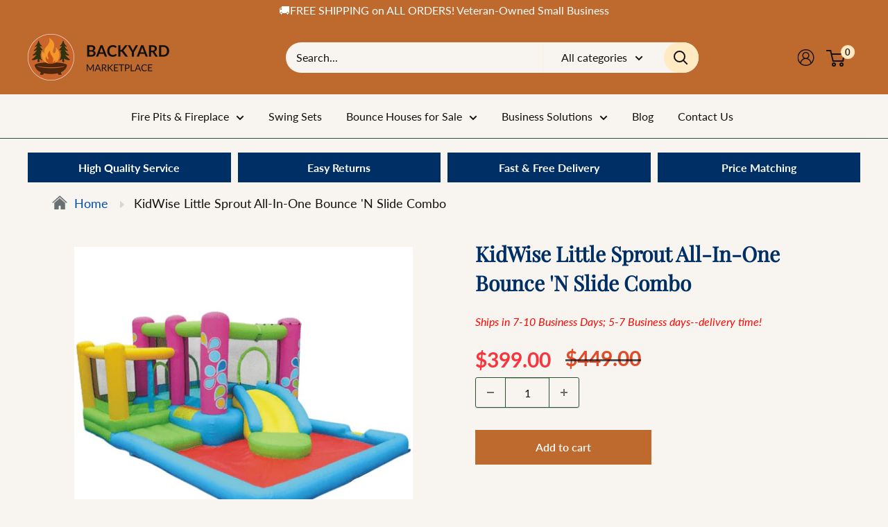

--- FILE ---
content_type: text/html; charset=utf-8
request_url: https://www.backyardmarketplace.com/products/kidwise-little-sprout-all-in-one-bounce-n-slide-combo
body_size: 55508
content:
<!doctype html>

<html class="no-js" lang="en">
  <head>
<script type="text/javascript" src="https://edge.personalizer.io/storefront/2.0.0/js/shopify/storefront.min.js?key=qeuwq-sr7qok2cej1vx0o5btg-zes1l&shop=backyardplaystore.myshopify.com"></script>
<script>
window.LimeSpot = window.LimeSpot === undefined ? {} : LimeSpot;
LimeSpot.PageInfo = { Type: "Product", Template: "product", ReferenceIdentifier: "4428665356340" };

LimeSpot.StoreInfo = { Theme: "Under Development - Do Not Delete / Edit" };


LimeSpot.CartItems = [];
</script>





    <meta charset="utf-8">
    <meta name="viewport" content="width=device-width, initial-scale=1.0, height=device-height, minimum-scale=1.0, maximum-scale=1.0">
    <meta name="theme-color" content="#be6a2f">

    <title>All in One Bounce House and Slide Combo for All Your Kids</title><meta name="description" content="This all-in-one bounce house with a slide for 4 kids make it easy for everyone to play together. Highly durable with large bounce area and ball pit."><link rel="canonical" href="https://www.backyardmarketplace.com/products/kidwise-little-sprout-all-in-one-bounce-n-slide-combo"><link rel="shortcut icon" href="//www.backyardmarketplace.com/cdn/shop/files/backyardmarketplace_favicon_96x96_7a355278-873e-4c98-81a3-0293586f8502_96x96.png?v=1750532021" type="image/png"><link rel="preload" as="style" href="//www.backyardmarketplace.com/cdn/shop/t/29/assets/theme.css?v=176629983293377362901755571329">
    <link rel="preload" as="script" href="//www.backyardmarketplace.com/cdn/shop/t/29/assets/theme.js?v=2132045740412674421755145185">
    <link rel="preconnect" href="https://cdn.shopify.com">
    <link rel="preconnect" href="https://fonts.shopifycdn.com">
    <link rel="dns-prefetch" href="https://productreviews.shopifycdn.com">
    <link rel="dns-prefetch" href="https://ajax.googleapis.com">
    <link rel="dns-prefetch" href="https://maps.googleapis.com">
    <link rel="dns-prefetch" href="https://maps.gstatic.com">

    <meta property="og:type" content="product">
  <meta property="og:title" content="KidWise Little Sprout All-In-One Bounce &#39;N Slide Combo"><meta property="og:image" content="http://www.backyardmarketplace.com/cdn/shop/products/KWPH-0108_Image1-min_1024x1024_1024x1024_f5b87421-744a-444e-8d6c-d71a510fc980.png?v=1595119252">
    <meta property="og:image:secure_url" content="https://www.backyardmarketplace.com/cdn/shop/products/KWPH-0108_Image1-min_1024x1024_1024x1024_f5b87421-744a-444e-8d6c-d71a510fc980.png?v=1595119252">
    <meta property="og:image:width" content="500">
    <meta property="og:image:height" content="500"><meta property="product:price:amount" content="399.00">
  <meta property="product:price:currency" content="USD"><meta property="og:description" content="This all-in-one bounce house with a slide for 4 kids make it easy for everyone to play together. Highly durable with large bounce area and ball pit."><meta property="og:url" content="https://www.backyardmarketplace.com/products/kidwise-little-sprout-all-in-one-bounce-n-slide-combo">
<meta property="og:site_name" content="Backyard Marketplace"><meta name="twitter:card" content="summary"><meta name="twitter:title" content="KidWise Little Sprout All-In-One Bounce &#39;N Slide Combo">
  <meta name="twitter:description" content="KidWise Little Sprout All-In-One Bounce &#39;N Slide Combo The Little Sprout All-In-One Bounce &#39;N Slide Combo will entertain the kids for hours at a time! Not only is the Little Sprout a bounce house with a water slide, it also has a ball pit! Use the Little Sprout bounce house wet or dry for fun all year long. It&#39;s just the right size for your little ones to move around with a 6&#39; x 6&#39; bounce area, a step-up slide, a deep ball pit that can hold two packs of balls and keep them in place, and an 8&#39; x 9&#39; pool area. There&#39;s even an easy step-up pad from the pool area to the bounce house! Includes: Bounce House Blower (CL certified with a GFI breaker) Anchor stakes Oversized carry bag Rip and tear patch kit (waterslides have hose">
  <meta name="twitter:image" content="https://www.backyardmarketplace.com/cdn/shop/products/KWPH-0108_Image1-min_1024x1024_1024x1024_f5b87421-744a-444e-8d6c-d71a510fc980_600x600_crop_center.png?v=1595119252">
    <link rel="preload" href="//www.backyardmarketplace.com/cdn/fonts/playfair_display/playfairdisplay_n4.9980f3e16959dc89137cc1369bfc3ae98af1deb9.woff2" as="font" type="font/woff2" crossorigin><link rel="preload" href="//www.backyardmarketplace.com/cdn/fonts/lato/lato_n4.c3b93d431f0091c8be23185e15c9d1fee1e971c5.woff2" as="font" type="font/woff2" crossorigin><style>
  @font-face {
  font-family: "Playfair Display";
  font-weight: 400;
  font-style: normal;
  font-display: swap;
  src: url("//www.backyardmarketplace.com/cdn/fonts/playfair_display/playfairdisplay_n4.9980f3e16959dc89137cc1369bfc3ae98af1deb9.woff2") format("woff2"),
       url("//www.backyardmarketplace.com/cdn/fonts/playfair_display/playfairdisplay_n4.c562b7c8e5637886a811d2a017f9e023166064ee.woff") format("woff");
}

  @font-face {
  font-family: Lato;
  font-weight: 400;
  font-style: normal;
  font-display: swap;
  src: url("//www.backyardmarketplace.com/cdn/fonts/lato/lato_n4.c3b93d431f0091c8be23185e15c9d1fee1e971c5.woff2") format("woff2"),
       url("//www.backyardmarketplace.com/cdn/fonts/lato/lato_n4.d5c00c781efb195594fd2fd4ad04f7882949e327.woff") format("woff");
}

@font-face {
  font-family: Lato;
  font-weight: 600;
  font-style: normal;
  font-display: swap;
  src: url("//www.backyardmarketplace.com/cdn/fonts/lato/lato_n6.38d0e3b23b74a60f769c51d1df73fac96c580d59.woff2") format("woff2"),
       url("//www.backyardmarketplace.com/cdn/fonts/lato/lato_n6.3365366161bdcc36a3f97cfbb23954d8c4bf4079.woff") format("woff");
}

@font-face {
  font-family: "Playfair Display";
  font-weight: 400;
  font-style: italic;
  font-display: swap;
  src: url("//www.backyardmarketplace.com/cdn/fonts/playfair_display/playfairdisplay_i4.804ea8da9192aaed0368534aa085b3c1f3411619.woff2") format("woff2"),
       url("//www.backyardmarketplace.com/cdn/fonts/playfair_display/playfairdisplay_i4.5538cb7a825d13d8a2333cd8a94065a93a95c710.woff") format("woff");
}


  @font-face {
  font-family: Lato;
  font-weight: 700;
  font-style: normal;
  font-display: swap;
  src: url("//www.backyardmarketplace.com/cdn/fonts/lato/lato_n7.900f219bc7337bc57a7a2151983f0a4a4d9d5dcf.woff2") format("woff2"),
       url("//www.backyardmarketplace.com/cdn/fonts/lato/lato_n7.a55c60751adcc35be7c4f8a0313f9698598612ee.woff") format("woff");
}

  @font-face {
  font-family: Lato;
  font-weight: 400;
  font-style: italic;
  font-display: swap;
  src: url("//www.backyardmarketplace.com/cdn/fonts/lato/lato_i4.09c847adc47c2fefc3368f2e241a3712168bc4b6.woff2") format("woff2"),
       url("//www.backyardmarketplace.com/cdn/fonts/lato/lato_i4.3c7d9eb6c1b0a2bf62d892c3ee4582b016d0f30c.woff") format("woff");
}

  @font-face {
  font-family: Lato;
  font-weight: 700;
  font-style: italic;
  font-display: swap;
  src: url("//www.backyardmarketplace.com/cdn/fonts/lato/lato_i7.16ba75868b37083a879b8dd9f2be44e067dfbf92.woff2") format("woff2"),
       url("//www.backyardmarketplace.com/cdn/fonts/lato/lato_i7.4c07c2b3b7e64ab516aa2f2081d2bb0366b9dce8.woff") format("woff");
}


  :root {
    --default-text-font-size : 15px;
    --base-text-font-size    : 16px;
    --heading-font-family    : "Playfair Display", serif;
    --heading-font-weight    : 400;
    --heading-font-style     : normal;
    --text-font-family       : Lato, sans-serif;
    --text-font-weight       : 400;
    --text-font-style        : normal;
    --text-font-bolder-weight: 600;
    --text-link-decoration   : underline;

    --text-color               : #111111;
    --text-color-rgb           : 17, 17, 17;
    --heading-color            : #111111;
    --border-color             : #2f5233;
    --border-color-rgb         : 47, 82, 51;
    --form-border-color        : #264229;
    --accent-color             : #be6a2f;
    --accent-color-rgb         : 190, 106, 47;
    --link-color               : #111111;
    --link-color-hover         : #000000;
    --background               : #f8f5f0;
    --secondary-background     : #f8f5f0;
    --secondary-background-rgb : 248, 245, 240;
    --accent-background        : rgba(190, 106, 47, 0.08);

    --input-background: #f8f5f0;

    --error-color       : #b00020;
    --error-background  : rgba(176, 0, 32, 0.07);
    --success-color     : #4a7750;
    --success-background: rgba(74, 119, 80, 0.11);

    --primary-button-background      : #be6a2f;
    --primary-button-background-rgb  : 190, 106, 47;
    --primary-button-text-color      : #ffffff;
    --secondary-button-background    : #ffffff;
    --secondary-button-background-rgb: 255, 255, 255;
    --secondary-button-text-color    : #be6a2f;

    --header-background      : #be6a2f;
    --header-text-color      : #111111;
    --header-light-text-color: #ffeac2;
    --header-border-color    : rgba(255, 234, 194, 0.3);
    --header-accent-color    : #ffeac2;

    --footer-background-color:    #ffeac2;
    --footer-heading-text-color:  #111111;
    --footer-body-text-color:     #111111;
    --footer-body-text-color-rgb: 17, 17, 17;
    --footer-accent-color:        #be6a2f;
    --footer-accent-color-rgb:    190, 106, 47;
    --footer-border:              none;
    
    --flickity-arrow-color: #0a110b;--product-on-sale-accent           : #e14c28;
    --product-on-sale-accent-rgb       : 225, 76, 40;
    --product-on-sale-color            : #ffffff;
    --product-in-stock-color           : #008a00;
    --product-low-stock-color          : #ee0000;
    --product-sold-out-color           : #8a9297;
    --product-custom-label-1-background: #008a00;
    --product-custom-label-1-color     : #ffffff;
    --product-custom-label-2-background: #00a500;
    --product-custom-label-2-color     : #ffffff;
    --product-review-star-color        : #ffbd00;

    --mobile-container-gutter : 14px;
    --desktop-container-gutter: 40px;

    /* Shopify related variables */
    --payment-terms-background-color: #f8f5f0;
  }
</style>

<script>
  // IE11 does not have support for CSS variables, so we have to polyfill them
  if (!(((window || {}).CSS || {}).supports && window.CSS.supports('(--a: 0)'))) {
    const script = document.createElement('script');
    script.type = 'text/javascript';
    script.src = 'https://cdn.jsdelivr.net/npm/css-vars-ponyfill@2';
    script.onload = function() {
      cssVars({});
    };

    document.getElementsByTagName('head')[0].appendChild(script);
  }
</script>


    <script>window.performance && window.performance.mark && window.performance.mark('shopify.content_for_header.start');</script><meta id="shopify-digital-wallet" name="shopify-digital-wallet" content="/24799051828/digital_wallets/dialog">
<meta name="shopify-checkout-api-token" content="52c67a0352b1f8f4371670d8e9433b80">
<meta id="in-context-paypal-metadata" data-shop-id="24799051828" data-venmo-supported="false" data-environment="production" data-locale="en_US" data-paypal-v4="true" data-currency="USD">
<link rel="alternate" type="application/json+oembed" href="https://www.backyardmarketplace.com/products/kidwise-little-sprout-all-in-one-bounce-n-slide-combo.oembed">
<script async="async" src="/checkouts/internal/preloads.js?locale=en-US"></script>
<link rel="preconnect" href="https://shop.app" crossorigin="anonymous">
<script async="async" src="https://shop.app/checkouts/internal/preloads.js?locale=en-US&shop_id=24799051828" crossorigin="anonymous"></script>
<script id="apple-pay-shop-capabilities" type="application/json">{"shopId":24799051828,"countryCode":"US","currencyCode":"USD","merchantCapabilities":["supports3DS"],"merchantId":"gid:\/\/shopify\/Shop\/24799051828","merchantName":"Backyard Marketplace","requiredBillingContactFields":["postalAddress","email","phone"],"requiredShippingContactFields":["postalAddress","email","phone"],"shippingType":"shipping","supportedNetworks":["visa","masterCard","amex","discover","elo","jcb"],"total":{"type":"pending","label":"Backyard Marketplace","amount":"1.00"},"shopifyPaymentsEnabled":true,"supportsSubscriptions":true}</script>
<script id="shopify-features" type="application/json">{"accessToken":"52c67a0352b1f8f4371670d8e9433b80","betas":["rich-media-storefront-analytics"],"domain":"www.backyardmarketplace.com","predictiveSearch":true,"shopId":24799051828,"locale":"en"}</script>
<script>var Shopify = Shopify || {};
Shopify.shop = "backyardplaystore.myshopify.com";
Shopify.locale = "en";
Shopify.currency = {"active":"USD","rate":"1.0"};
Shopify.country = "US";
Shopify.theme = {"name":"Under Development - Do Not Delete \/ Edit","id":148378550430,"schema_name":"Warehouse","schema_version":"6.1.0","theme_store_id":871,"role":"main"};
Shopify.theme.handle = "null";
Shopify.theme.style = {"id":null,"handle":null};
Shopify.cdnHost = "www.backyardmarketplace.com/cdn";
Shopify.routes = Shopify.routes || {};
Shopify.routes.root = "/";</script>
<script type="module">!function(o){(o.Shopify=o.Shopify||{}).modules=!0}(window);</script>
<script>!function(o){function n(){var o=[];function n(){o.push(Array.prototype.slice.apply(arguments))}return n.q=o,n}var t=o.Shopify=o.Shopify||{};t.loadFeatures=n(),t.autoloadFeatures=n()}(window);</script>
<script>
  window.ShopifyPay = window.ShopifyPay || {};
  window.ShopifyPay.apiHost = "shop.app\/pay";
  window.ShopifyPay.redirectState = null;
</script>
<script id="shop-js-analytics" type="application/json">{"pageType":"product"}</script>
<script defer="defer" async type="module" src="//www.backyardmarketplace.com/cdn/shopifycloud/shop-js/modules/v2/client.init-shop-cart-sync_BApSsMSl.en.esm.js"></script>
<script defer="defer" async type="module" src="//www.backyardmarketplace.com/cdn/shopifycloud/shop-js/modules/v2/chunk.common_CBoos6YZ.esm.js"></script>
<script type="module">
  await import("//www.backyardmarketplace.com/cdn/shopifycloud/shop-js/modules/v2/client.init-shop-cart-sync_BApSsMSl.en.esm.js");
await import("//www.backyardmarketplace.com/cdn/shopifycloud/shop-js/modules/v2/chunk.common_CBoos6YZ.esm.js");

  window.Shopify.SignInWithShop?.initShopCartSync?.({"fedCMEnabled":true,"windoidEnabled":true});

</script>
<script>
  window.Shopify = window.Shopify || {};
  if (!window.Shopify.featureAssets) window.Shopify.featureAssets = {};
  window.Shopify.featureAssets['shop-js'] = {"shop-cart-sync":["modules/v2/client.shop-cart-sync_DJczDl9f.en.esm.js","modules/v2/chunk.common_CBoos6YZ.esm.js"],"init-fed-cm":["modules/v2/client.init-fed-cm_BzwGC0Wi.en.esm.js","modules/v2/chunk.common_CBoos6YZ.esm.js"],"init-windoid":["modules/v2/client.init-windoid_BS26ThXS.en.esm.js","modules/v2/chunk.common_CBoos6YZ.esm.js"],"shop-cash-offers":["modules/v2/client.shop-cash-offers_DthCPNIO.en.esm.js","modules/v2/chunk.common_CBoos6YZ.esm.js","modules/v2/chunk.modal_Bu1hFZFC.esm.js"],"shop-button":["modules/v2/client.shop-button_D_JX508o.en.esm.js","modules/v2/chunk.common_CBoos6YZ.esm.js"],"init-shop-email-lookup-coordinator":["modules/v2/client.init-shop-email-lookup-coordinator_DFwWcvrS.en.esm.js","modules/v2/chunk.common_CBoos6YZ.esm.js"],"shop-toast-manager":["modules/v2/client.shop-toast-manager_tEhgP2F9.en.esm.js","modules/v2/chunk.common_CBoos6YZ.esm.js"],"shop-login-button":["modules/v2/client.shop-login-button_DwLgFT0K.en.esm.js","modules/v2/chunk.common_CBoos6YZ.esm.js","modules/v2/chunk.modal_Bu1hFZFC.esm.js"],"avatar":["modules/v2/client.avatar_BTnouDA3.en.esm.js"],"init-shop-cart-sync":["modules/v2/client.init-shop-cart-sync_BApSsMSl.en.esm.js","modules/v2/chunk.common_CBoos6YZ.esm.js"],"pay-button":["modules/v2/client.pay-button_BuNmcIr_.en.esm.js","modules/v2/chunk.common_CBoos6YZ.esm.js"],"init-shop-for-new-customer-accounts":["modules/v2/client.init-shop-for-new-customer-accounts_DrjXSI53.en.esm.js","modules/v2/client.shop-login-button_DwLgFT0K.en.esm.js","modules/v2/chunk.common_CBoos6YZ.esm.js","modules/v2/chunk.modal_Bu1hFZFC.esm.js"],"init-customer-accounts-sign-up":["modules/v2/client.init-customer-accounts-sign-up_TlVCiykN.en.esm.js","modules/v2/client.shop-login-button_DwLgFT0K.en.esm.js","modules/v2/chunk.common_CBoos6YZ.esm.js","modules/v2/chunk.modal_Bu1hFZFC.esm.js"],"shop-follow-button":["modules/v2/client.shop-follow-button_C5D3XtBb.en.esm.js","modules/v2/chunk.common_CBoos6YZ.esm.js","modules/v2/chunk.modal_Bu1hFZFC.esm.js"],"checkout-modal":["modules/v2/client.checkout-modal_8TC_1FUY.en.esm.js","modules/v2/chunk.common_CBoos6YZ.esm.js","modules/v2/chunk.modal_Bu1hFZFC.esm.js"],"init-customer-accounts":["modules/v2/client.init-customer-accounts_C0Oh2ljF.en.esm.js","modules/v2/client.shop-login-button_DwLgFT0K.en.esm.js","modules/v2/chunk.common_CBoos6YZ.esm.js","modules/v2/chunk.modal_Bu1hFZFC.esm.js"],"lead-capture":["modules/v2/client.lead-capture_Cq0gfm7I.en.esm.js","modules/v2/chunk.common_CBoos6YZ.esm.js","modules/v2/chunk.modal_Bu1hFZFC.esm.js"],"shop-login":["modules/v2/client.shop-login_BmtnoEUo.en.esm.js","modules/v2/chunk.common_CBoos6YZ.esm.js","modules/v2/chunk.modal_Bu1hFZFC.esm.js"],"payment-terms":["modules/v2/client.payment-terms_BHOWV7U_.en.esm.js","modules/v2/chunk.common_CBoos6YZ.esm.js","modules/v2/chunk.modal_Bu1hFZFC.esm.js"]};
</script>
<script>(function() {
  var isLoaded = false;
  function asyncLoad() {
    if (isLoaded) return;
    isLoaded = true;
    var urls = ["https:\/\/fontify.teathemes.net\/js\/fontify.js?shop=backyardplaystore.myshopify.com","https:\/\/embed.tawk.to\/widget-script\/5f04f12c223d045fcb7b807d\/default.js?shop=backyardplaystore.myshopify.com","https:\/\/d10lpsik1i8c69.cloudfront.net\/w.js?shop=backyardplaystore.myshopify.com","https:\/\/d23dclunsivw3h.cloudfront.net\/redirect-app.js?shop=backyardplaystore.myshopify.com","https:\/\/static.klaviyo.com\/onsite\/js\/klaviyo.js?company_id=UxbN8C\u0026shop=backyardplaystore.myshopify.com","https:\/\/static.klaviyo.com\/onsite\/js\/klaviyo.js?company_id=UxbN8C\u0026shop=backyardplaystore.myshopify.com","https:\/\/cdn.richpanel.com\/js\/richpanel_shopify_script.js?appClientId=thebackyardplaystore5491\u0026tenantId=thebackyardplaystore549\u0026shop=backyardplaystore.myshopify.com","https:\/\/tabs.stationmade.com\/registered-scripts\/tabs-by-station.js?shop=backyardplaystore.myshopify.com","https:\/\/cdn.hextom.com\/js\/quickannouncementbar.js?shop=backyardplaystore.myshopify.com","https:\/\/edge.personalizer.io\/storefront\/2.0.0\/js\/shopify\/storefront.min.js?key=qeuwq-sr7qok2cej1vx0o5btg-zes1l\u0026shop=backyardplaystore.myshopify.com"];
    for (var i = 0; i < urls.length; i++) {
      var s = document.createElement('script');
      s.type = 'text/javascript';
      s.async = true;
      s.src = urls[i];
      var x = document.getElementsByTagName('script')[0];
      x.parentNode.insertBefore(s, x);
    }
  };
  if(window.attachEvent) {
    window.attachEvent('onload', asyncLoad);
  } else {
    window.addEventListener('load', asyncLoad, false);
  }
})();</script>
<script id="__st">var __st={"a":24799051828,"offset":-18000,"reqid":"eca30c62-25f3-45f5-8d67-e100a12ac35c-1768890927","pageurl":"www.backyardmarketplace.com\/products\/kidwise-little-sprout-all-in-one-bounce-n-slide-combo","u":"fefd1557e3bc","p":"product","rtyp":"product","rid":4428665356340};</script>
<script>window.ShopifyPaypalV4VisibilityTracking = true;</script>
<script id="captcha-bootstrap">!function(){'use strict';const t='contact',e='account',n='new_comment',o=[[t,t],['blogs',n],['comments',n],[t,'customer']],c=[[e,'customer_login'],[e,'guest_login'],[e,'recover_customer_password'],[e,'create_customer']],r=t=>t.map((([t,e])=>`form[action*='/${t}']:not([data-nocaptcha='true']) input[name='form_type'][value='${e}']`)).join(','),a=t=>()=>t?[...document.querySelectorAll(t)].map((t=>t.form)):[];function s(){const t=[...o],e=r(t);return a(e)}const i='password',u='form_key',d=['recaptcha-v3-token','g-recaptcha-response','h-captcha-response',i],f=()=>{try{return window.sessionStorage}catch{return}},m='__shopify_v',_=t=>t.elements[u];function p(t,e,n=!1){try{const o=window.sessionStorage,c=JSON.parse(o.getItem(e)),{data:r}=function(t){const{data:e,action:n}=t;return t[m]||n?{data:e,action:n}:{data:t,action:n}}(c);for(const[e,n]of Object.entries(r))t.elements[e]&&(t.elements[e].value=n);n&&o.removeItem(e)}catch(o){console.error('form repopulation failed',{error:o})}}const l='form_type',E='cptcha';function T(t){t.dataset[E]=!0}const w=window,h=w.document,L='Shopify',v='ce_forms',y='captcha';let A=!1;((t,e)=>{const n=(g='f06e6c50-85a8-45c8-87d0-21a2b65856fe',I='https://cdn.shopify.com/shopifycloud/storefront-forms-hcaptcha/ce_storefront_forms_captcha_hcaptcha.v1.5.2.iife.js',D={infoText:'Protected by hCaptcha',privacyText:'Privacy',termsText:'Terms'},(t,e,n)=>{const o=w[L][v],c=o.bindForm;if(c)return c(t,g,e,D).then(n);var r;o.q.push([[t,g,e,D],n]),r=I,A||(h.body.append(Object.assign(h.createElement('script'),{id:'captcha-provider',async:!0,src:r})),A=!0)});var g,I,D;w[L]=w[L]||{},w[L][v]=w[L][v]||{},w[L][v].q=[],w[L][y]=w[L][y]||{},w[L][y].protect=function(t,e){n(t,void 0,e),T(t)},Object.freeze(w[L][y]),function(t,e,n,w,h,L){const[v,y,A,g]=function(t,e,n){const i=e?o:[],u=t?c:[],d=[...i,...u],f=r(d),m=r(i),_=r(d.filter((([t,e])=>n.includes(e))));return[a(f),a(m),a(_),s()]}(w,h,L),I=t=>{const e=t.target;return e instanceof HTMLFormElement?e:e&&e.form},D=t=>v().includes(t);t.addEventListener('submit',(t=>{const e=I(t);if(!e)return;const n=D(e)&&!e.dataset.hcaptchaBound&&!e.dataset.recaptchaBound,o=_(e),c=g().includes(e)&&(!o||!o.value);(n||c)&&t.preventDefault(),c&&!n&&(function(t){try{if(!f())return;!function(t){const e=f();if(!e)return;const n=_(t);if(!n)return;const o=n.value;o&&e.removeItem(o)}(t);const e=Array.from(Array(32),(()=>Math.random().toString(36)[2])).join('');!function(t,e){_(t)||t.append(Object.assign(document.createElement('input'),{type:'hidden',name:u})),t.elements[u].value=e}(t,e),function(t,e){const n=f();if(!n)return;const o=[...t.querySelectorAll(`input[type='${i}']`)].map((({name:t})=>t)),c=[...d,...o],r={};for(const[a,s]of new FormData(t).entries())c.includes(a)||(r[a]=s);n.setItem(e,JSON.stringify({[m]:1,action:t.action,data:r}))}(t,e)}catch(e){console.error('failed to persist form',e)}}(e),e.submit())}));const S=(t,e)=>{t&&!t.dataset[E]&&(n(t,e.some((e=>e===t))),T(t))};for(const o of['focusin','change'])t.addEventListener(o,(t=>{const e=I(t);D(e)&&S(e,y())}));const B=e.get('form_key'),M=e.get(l),P=B&&M;t.addEventListener('DOMContentLoaded',(()=>{const t=y();if(P)for(const e of t)e.elements[l].value===M&&p(e,B);[...new Set([...A(),...v().filter((t=>'true'===t.dataset.shopifyCaptcha))])].forEach((e=>S(e,t)))}))}(h,new URLSearchParams(w.location.search),n,t,e,['guest_login'])})(!0,!0)}();</script>
<script integrity="sha256-4kQ18oKyAcykRKYeNunJcIwy7WH5gtpwJnB7kiuLZ1E=" data-source-attribution="shopify.loadfeatures" defer="defer" src="//www.backyardmarketplace.com/cdn/shopifycloud/storefront/assets/storefront/load_feature-a0a9edcb.js" crossorigin="anonymous"></script>
<script crossorigin="anonymous" defer="defer" src="//www.backyardmarketplace.com/cdn/shopifycloud/storefront/assets/shopify_pay/storefront-65b4c6d7.js?v=20250812"></script>
<script data-source-attribution="shopify.dynamic_checkout.dynamic.init">var Shopify=Shopify||{};Shopify.PaymentButton=Shopify.PaymentButton||{isStorefrontPortableWallets:!0,init:function(){window.Shopify.PaymentButton.init=function(){};var t=document.createElement("script");t.src="https://www.backyardmarketplace.com/cdn/shopifycloud/portable-wallets/latest/portable-wallets.en.js",t.type="module",document.head.appendChild(t)}};
</script>
<script data-source-attribution="shopify.dynamic_checkout.buyer_consent">
  function portableWalletsHideBuyerConsent(e){var t=document.getElementById("shopify-buyer-consent"),n=document.getElementById("shopify-subscription-policy-button");t&&n&&(t.classList.add("hidden"),t.setAttribute("aria-hidden","true"),n.removeEventListener("click",e))}function portableWalletsShowBuyerConsent(e){var t=document.getElementById("shopify-buyer-consent"),n=document.getElementById("shopify-subscription-policy-button");t&&n&&(t.classList.remove("hidden"),t.removeAttribute("aria-hidden"),n.addEventListener("click",e))}window.Shopify?.PaymentButton&&(window.Shopify.PaymentButton.hideBuyerConsent=portableWalletsHideBuyerConsent,window.Shopify.PaymentButton.showBuyerConsent=portableWalletsShowBuyerConsent);
</script>
<script data-source-attribution="shopify.dynamic_checkout.cart.bootstrap">document.addEventListener("DOMContentLoaded",(function(){function t(){return document.querySelector("shopify-accelerated-checkout-cart, shopify-accelerated-checkout")}if(t())Shopify.PaymentButton.init();else{new MutationObserver((function(e,n){t()&&(Shopify.PaymentButton.init(),n.disconnect())})).observe(document.body,{childList:!0,subtree:!0})}}));
</script>
<link id="shopify-accelerated-checkout-styles" rel="stylesheet" media="screen" href="https://www.backyardmarketplace.com/cdn/shopifycloud/portable-wallets/latest/accelerated-checkout-backwards-compat.css" crossorigin="anonymous">
<style id="shopify-accelerated-checkout-cart">
        #shopify-buyer-consent {
  margin-top: 1em;
  display: inline-block;
  width: 100%;
}

#shopify-buyer-consent.hidden {
  display: none;
}

#shopify-subscription-policy-button {
  background: none;
  border: none;
  padding: 0;
  text-decoration: underline;
  font-size: inherit;
  cursor: pointer;
}

#shopify-subscription-policy-button::before {
  box-shadow: none;
}

      </style>

<script>window.performance && window.performance.mark && window.performance.mark('shopify.content_for_header.end');</script>

    <link rel="stylesheet" href="//www.backyardmarketplace.com/cdn/shop/t/29/assets/theme.css?v=176629983293377362901755571329">

    <script type="application/ld+json">{"@context":"http:\/\/schema.org\/","@id":"\/products\/kidwise-little-sprout-all-in-one-bounce-n-slide-combo#product","@type":"Product","brand":{"@type":"Brand","name":"Kidwise"},"category":"Bounce House","description":"\n\nKidWise Little Sprout All-In-One Bounce 'N Slide Combo\nThe Little Sprout All-In-One Bounce 'N Slide Combo will entertain the kids for hours at a time! Not only is the Little Sprout a bounce house with a water slide, it also has a ball pit! Use the Little Sprout bounce house wet or dry for fun all year long. It's just the right size for your little ones to move around with a 6' x 6' bounce area, a step-up slide, a deep ball pit that can hold two packs of balls and keep them in place, and an 8' x 9' pool area. There's even an easy step-up pad from the pool area to the bounce house!\nIncludes:\n\n\nBounce House Blower (CL certified with a GFI breaker)\n\nAnchor stakes\n\nOversized carry bag\n\nRip and tear patch kit (waterslides have hose assembly)\n\n\n\n \n\n\n\n \n\n\n\nFeatures:\n\n\nHeavy laminated and coated 320D Oxford Nylon material\n\nDouble-stitched reinforced seams and reinforced jump surface\n\nASTM compliant puncture and fire resistant\n\nCL certified bounce house blower with GFCI circuit breaker\n\nDetails:\n\n\nWeight Limit: 4 kids or 400 lbs\n\nInflated Dimensions: 9.5' L x 13' W x 6' H\n\nTools Needed: Hammer to put the stakes in the ground\n\nWarranty:\n\n\n1-year blower warranty\n\n\n30-day bounce house limited warranty\n\n\nNot for Commercial Use - commercial use voids warranty\n\n\n\n\n***For residential use only! Any commercial or public use voids warranty.***\n","gtin":"812006017056","image":"https:\/\/www.backyardmarketplace.com\/cdn\/shop\/products\/KWPH-0108_Image1-min_1024x1024_1024x1024_f5b87421-744a-444e-8d6c-d71a510fc980.png?v=1595119252\u0026width=1920","name":"KidWise Little Sprout All-In-One Bounce 'N Slide Combo","offers":{"@id":"\/products\/kidwise-little-sprout-all-in-one-bounce-n-slide-combo?variant=31523663773748#offer","@type":"Offer","availability":"http:\/\/schema.org\/InStock","price":"399.00","priceCurrency":"USD","url":"https:\/\/www.backyardmarketplace.com\/products\/kidwise-little-sprout-all-in-one-bounce-n-slide-combo?variant=31523663773748"},"sku":"KWPH-0108","url":"https:\/\/www.backyardmarketplace.com\/products\/kidwise-little-sprout-all-in-one-bounce-n-slide-combo"}</script><script type="application/ld+json">
  {
    "@context": "https://schema.org",
    "@type": "BreadcrumbList",
    "itemListElement": [{
        "@type": "ListItem",
        "position": 1,
        "name": "Home",
        "item": "https://www.backyardmarketplace.com"
      },{
            "@type": "ListItem",
            "position": 2,
            "name": "KidWise Little Sprout All-In-One Bounce 'N Slide Combo",
            "item": "https://www.backyardmarketplace.com/products/kidwise-little-sprout-all-in-one-bounce-n-slide-combo"
          }]
  }
</script>

    <link rel="stylesheet" href="https://cdn.jsdelivr.net/npm/swiper@11/swiper-bundle.min.css" />
<script src="https://cdn.jsdelivr.net/npm/swiper@11/swiper-bundle.min.js"></script>


    <script>
      // This allows to expose several variables to the global scope, to be used in scripts
      window.theme = {
        pageType: "product",
        cartCount: 0,
        moneyFormat: "${{amount}}",
        moneyWithCurrencyFormat: "${{amount}} USD",
        currencyCodeEnabled: false,
        showDiscount: false,
        discountMode: "saving",
        cartType: "drawer"
      };

      window.routes = {
        rootUrl: "\/",
        rootUrlWithoutSlash: '',
        cartUrl: "\/cart",
        cartAddUrl: "\/cart\/add",
        cartChangeUrl: "\/cart\/change",
        searchUrl: "\/search",
        productRecommendationsUrl: "\/recommendations\/products"
      };

      window.languages = {
        productRegularPrice: "Regular price",
        productSalePrice: "Sale price",
        collectionOnSaleLabel: "Save {{savings}}",
        productFormUnavailable: "Unavailable",
        productFormAddToCart: "Add to cart",
        productFormPreOrder: "Pre-order",
        productFormSoldOut: "Sold out",
        productAdded: "Product has been added to your cart",
        productAddedShort: "Added!",
        shippingEstimatorNoResults: "No shipping could be found for your address.",
        shippingEstimatorOneResult: "There is one shipping rate for your address:",
        shippingEstimatorMultipleResults: "There are {{count}} shipping rates for your address:",
        shippingEstimatorErrors: "There are some errors:"
      };

      document.documentElement.className = document.documentElement.className.replace('no-js', 'js');
    </script><script src="//www.backyardmarketplace.com/cdn/shop/t/29/assets/theme.js?v=2132045740412674421755145185" defer></script>
    <script src="//www.backyardmarketplace.com/cdn/shop/t/29/assets/custom.js?v=102476495355921946141754275912" defer></script><script>
        (function () {
          window.onpageshow = function() {
            // We force re-freshing the cart content onpageshow, as most browsers will serve a cache copy when hitting the
            // back button, which cause staled data
            document.documentElement.dispatchEvent(new CustomEvent('cart:refresh', {
              bubbles: true,
              detail: {scrollToTop: false}
            }));
          };
        })();
      </script><link href='https://unpkg.com/boxicons@2.1.4/css/boxicons.min.css' rel='stylesheet'>
    
  <!-- BEGIN app block: shopify://apps/judge-me-reviews/blocks/judgeme_core/61ccd3b1-a9f2-4160-9fe9-4fec8413e5d8 --><!-- Start of Judge.me Core -->






<link rel="dns-prefetch" href="https://cdnwidget.judge.me">
<link rel="dns-prefetch" href="https://cdn.judge.me">
<link rel="dns-prefetch" href="https://cdn1.judge.me">
<link rel="dns-prefetch" href="https://api.judge.me">

<script data-cfasync='false' class='jdgm-settings-script'>window.jdgmSettings={"pagination":5,"disable_web_reviews":false,"badge_no_review_text":"No reviews","badge_n_reviews_text":"{{ n }} review/reviews","badge_star_color":"#BE6A2F","hide_badge_preview_if_no_reviews":true,"badge_hide_text":false,"enforce_center_preview_badge":false,"widget_title":"Customer Reviews","widget_open_form_text":"Write a review","widget_close_form_text":"Cancel review","widget_refresh_page_text":"Refresh page","widget_summary_text":"Based on {{ number_of_reviews }} review/reviews","widget_no_review_text":"Be the first to write a review","widget_name_field_text":"Display name","widget_verified_name_field_text":"Verified Name (public)","widget_name_placeholder_text":"Display name","widget_required_field_error_text":"This field is required.","widget_email_field_text":"Email address","widget_verified_email_field_text":"Verified Email (private, can not be edited)","widget_email_placeholder_text":"Your email address","widget_email_field_error_text":"Please enter a valid email address.","widget_rating_field_text":"Rating","widget_review_title_field_text":"Review Title","widget_review_title_placeholder_text":"Give your review a title","widget_review_body_field_text":"Review content","widget_review_body_placeholder_text":"Start writing here...","widget_pictures_field_text":"Picture/Video (optional)","widget_submit_review_text":"Submit Review","widget_submit_verified_review_text":"Submit Verified Review","widget_submit_success_msg_with_auto_publish":"Thank you! Please refresh the page in a few moments to see your review. You can remove or edit your review by logging into \u003ca href='https://judge.me/login' target='_blank' rel='nofollow noopener'\u003eJudge.me\u003c/a\u003e","widget_submit_success_msg_no_auto_publish":"Thank you! Your review will be published as soon as it is approved by the shop admin. You can remove or edit your review by logging into \u003ca href='https://judge.me/login' target='_blank' rel='nofollow noopener'\u003eJudge.me\u003c/a\u003e","widget_show_default_reviews_out_of_total_text":"Showing {{ n_reviews_shown }} out of {{ n_reviews }} reviews.","widget_show_all_link_text":"Show all","widget_show_less_link_text":"Show less","widget_author_said_text":"{{ reviewer_name }} said:","widget_days_text":"{{ n }} days ago","widget_weeks_text":"{{ n }} week/weeks ago","widget_months_text":"{{ n }} month/months ago","widget_years_text":"{{ n }} year/years ago","widget_yesterday_text":"Yesterday","widget_today_text":"Today","widget_replied_text":"\u003e\u003e {{ shop_name }} replied:","widget_read_more_text":"Read more","widget_reviewer_name_as_initial":"","widget_rating_filter_color":"#fbcd0a","widget_rating_filter_see_all_text":"See all reviews","widget_sorting_most_recent_text":"Most Recent","widget_sorting_highest_rating_text":"Highest Rating","widget_sorting_lowest_rating_text":"Lowest Rating","widget_sorting_with_pictures_text":"Only Pictures","widget_sorting_most_helpful_text":"Most Helpful","widget_open_question_form_text":"Ask a question","widget_reviews_subtab_text":"Reviews","widget_questions_subtab_text":"Questions","widget_question_label_text":"Question","widget_answer_label_text":"Answer","widget_question_placeholder_text":"Write your question here","widget_submit_question_text":"Submit Question","widget_question_submit_success_text":"Thank you for your question! We will notify you once it gets answered.","widget_star_color":"#BE6A2F","verified_badge_text":"Verified","verified_badge_bg_color":"","verified_badge_text_color":"","verified_badge_placement":"left-of-reviewer-name","widget_review_max_height":"","widget_hide_border":false,"widget_social_share":false,"widget_thumb":false,"widget_review_location_show":false,"widget_location_format":"","all_reviews_include_out_of_store_products":true,"all_reviews_out_of_store_text":"(out of store)","all_reviews_pagination":100,"all_reviews_product_name_prefix_text":"about","enable_review_pictures":false,"enable_question_anwser":false,"widget_theme":"default","review_date_format":"mm/dd/yyyy","default_sort_method":"most-recent","widget_product_reviews_subtab_text":"Product Reviews","widget_shop_reviews_subtab_text":"Shop Reviews","widget_other_products_reviews_text":"Reviews for other products","widget_store_reviews_subtab_text":"Store reviews","widget_no_store_reviews_text":"This store hasn't received any reviews yet","widget_web_restriction_product_reviews_text":"This product hasn't received any reviews yet","widget_no_items_text":"No items found","widget_show_more_text":"Show more","widget_write_a_store_review_text":"Write a Store Review","widget_other_languages_heading":"Reviews in Other Languages","widget_translate_review_text":"Translate review to {{ language }}","widget_translating_review_text":"Translating...","widget_show_original_translation_text":"Show original ({{ language }})","widget_translate_review_failed_text":"Review couldn't be translated.","widget_translate_review_retry_text":"Retry","widget_translate_review_try_again_later_text":"Try again later","show_product_url_for_grouped_product":false,"widget_sorting_pictures_first_text":"Pictures First","show_pictures_on_all_rev_page_mobile":false,"show_pictures_on_all_rev_page_desktop":false,"floating_tab_hide_mobile_install_preference":false,"floating_tab_button_name":"★ Reviews","floating_tab_title":"Let customers speak for us","floating_tab_button_color":"","floating_tab_button_background_color":"","floating_tab_url":"","floating_tab_url_enabled":false,"floating_tab_tab_style":"text","all_reviews_text_badge_text":"Customers rate us {{ shop.metafields.judgeme.all_reviews_rating | round: 1 }}/5 based on {{ shop.metafields.judgeme.all_reviews_count }} reviews.","all_reviews_text_badge_text_branded_style":"{{ shop.metafields.judgeme.all_reviews_rating | round: 1 }} out of 5 stars based on {{ shop.metafields.judgeme.all_reviews_count }} reviews","is_all_reviews_text_badge_a_link":false,"show_stars_for_all_reviews_text_badge":false,"all_reviews_text_badge_url":"","all_reviews_text_style":"text","all_reviews_text_color_style":"judgeme_brand_color","all_reviews_text_color":"#108474","all_reviews_text_show_jm_brand":true,"featured_carousel_show_header":true,"featured_carousel_title":"Let customers speak for us","testimonials_carousel_title":"Customers are saying","videos_carousel_title":"Real customer stories","cards_carousel_title":"Customers are saying","featured_carousel_count_text":"from {{ n }} reviews","featured_carousel_add_link_to_all_reviews_page":false,"featured_carousel_url":"","featured_carousel_show_images":true,"featured_carousel_autoslide_interval":5,"featured_carousel_arrows_on_the_sides":true,"featured_carousel_height":250,"featured_carousel_width":80,"featured_carousel_image_size":0,"featured_carousel_image_height":250,"featured_carousel_arrow_color":"#eeeeee","verified_count_badge_style":"vintage","verified_count_badge_orientation":"horizontal","verified_count_badge_color_style":"judgeme_brand_color","verified_count_badge_color":"#108474","is_verified_count_badge_a_link":false,"verified_count_badge_url":"","verified_count_badge_show_jm_brand":true,"widget_rating_preset_default":5,"widget_first_sub_tab":"product-reviews","widget_show_histogram":true,"widget_histogram_use_custom_color":false,"widget_pagination_use_custom_color":false,"widget_star_use_custom_color":false,"widget_verified_badge_use_custom_color":false,"widget_write_review_use_custom_color":false,"picture_reminder_submit_button":"Upload Pictures","enable_review_videos":false,"mute_video_by_default":false,"widget_sorting_videos_first_text":"Videos First","widget_review_pending_text":"Pending","featured_carousel_items_for_large_screen":5,"social_share_options_order":"Facebook,Twitter","remove_microdata_snippet":true,"disable_json_ld":false,"enable_json_ld_products":false,"preview_badge_show_question_text":false,"preview_badge_no_question_text":"No questions","preview_badge_n_question_text":"{{ number_of_questions }} question/questions","qa_badge_show_icon":false,"qa_badge_position":"same-row","remove_judgeme_branding":false,"widget_add_search_bar":false,"widget_search_bar_placeholder":"Search","widget_sorting_verified_only_text":"Verified only","featured_carousel_theme":"compact","featured_carousel_show_rating":true,"featured_carousel_show_title":true,"featured_carousel_show_body":true,"featured_carousel_show_date":true,"featured_carousel_show_reviewer":true,"featured_carousel_show_product":false,"featured_carousel_header_background_color":"#108474","featured_carousel_header_text_color":"#ffffff","featured_carousel_name_product_separator":"reviewed","featured_carousel_full_star_background":"#108474","featured_carousel_empty_star_background":"#dadada","featured_carousel_vertical_theme_background":"#f9fafb","featured_carousel_verified_badge_enable":false,"featured_carousel_verified_badge_color":"#108474","featured_carousel_border_style":"round","featured_carousel_review_line_length_limit":3,"featured_carousel_more_reviews_button_text":"Read more reviews","featured_carousel_view_product_button_text":"View product","all_reviews_page_load_reviews_on":"scroll","all_reviews_page_load_more_text":"Load More Reviews","disable_fb_tab_reviews":false,"enable_ajax_cdn_cache":false,"widget_advanced_speed_features":5,"widget_public_name_text":"displayed publicly like","default_reviewer_name":"John Smith","default_reviewer_name_has_non_latin":true,"widget_reviewer_anonymous":"Anonymous","medals_widget_title":"Judge.me Review Medals","medals_widget_background_color":"#f9fafb","medals_widget_position":"footer_all_pages","medals_widget_border_color":"#f9fafb","medals_widget_verified_text_position":"left","medals_widget_use_monochromatic_version":false,"medals_widget_elements_color":"#108474","show_reviewer_avatar":true,"widget_invalid_yt_video_url_error_text":"Not a YouTube video URL","widget_max_length_field_error_text":"Please enter no more than {0} characters.","widget_show_country_flag":false,"widget_show_collected_via_shop_app":true,"widget_verified_by_shop_badge_style":"light","widget_verified_by_shop_text":"Verified by Shop","widget_show_photo_gallery":false,"widget_load_with_code_splitting":true,"widget_ugc_install_preference":false,"widget_ugc_title":"Made by us, Shared by you","widget_ugc_subtitle":"Tag us to see your picture featured in our page","widget_ugc_arrows_color":"#ffffff","widget_ugc_primary_button_text":"Buy Now","widget_ugc_primary_button_background_color":"#108474","widget_ugc_primary_button_text_color":"#ffffff","widget_ugc_primary_button_border_width":"0","widget_ugc_primary_button_border_style":"none","widget_ugc_primary_button_border_color":"#108474","widget_ugc_primary_button_border_radius":"25","widget_ugc_secondary_button_text":"Load More","widget_ugc_secondary_button_background_color":"#ffffff","widget_ugc_secondary_button_text_color":"#108474","widget_ugc_secondary_button_border_width":"2","widget_ugc_secondary_button_border_style":"solid","widget_ugc_secondary_button_border_color":"#108474","widget_ugc_secondary_button_border_radius":"25","widget_ugc_reviews_button_text":"View Reviews","widget_ugc_reviews_button_background_color":"#ffffff","widget_ugc_reviews_button_text_color":"#108474","widget_ugc_reviews_button_border_width":"2","widget_ugc_reviews_button_border_style":"solid","widget_ugc_reviews_button_border_color":"#108474","widget_ugc_reviews_button_border_radius":"25","widget_ugc_reviews_button_link_to":"judgeme-reviews-page","widget_ugc_show_post_date":true,"widget_ugc_max_width":"800","widget_rating_metafield_value_type":true,"widget_primary_color":"#BE6A2F","widget_enable_secondary_color":false,"widget_secondary_color":"#edf5f5","widget_summary_average_rating_text":"{{ average_rating }} out of 5","widget_media_grid_title":"Customer photos \u0026 videos","widget_media_grid_see_more_text":"See more","widget_round_style":false,"widget_show_product_medals":true,"widget_verified_by_judgeme_text":"Verified by Judge.me","widget_show_store_medals":true,"widget_verified_by_judgeme_text_in_store_medals":"Verified by Judge.me","widget_media_field_exceed_quantity_message":"Sorry, we can only accept {{ max_media }} for one review.","widget_media_field_exceed_limit_message":"{{ file_name }} is too large, please select a {{ media_type }} less than {{ size_limit }}MB.","widget_review_submitted_text":"Review Submitted!","widget_question_submitted_text":"Question Submitted!","widget_close_form_text_question":"Cancel","widget_write_your_answer_here_text":"Write your answer here","widget_enabled_branded_link":true,"widget_show_collected_by_judgeme":true,"widget_reviewer_name_color":"","widget_write_review_text_color":"","widget_write_review_bg_color":"","widget_collected_by_judgeme_text":"collected by Judge.me","widget_pagination_type":"standard","widget_load_more_text":"Load More","widget_load_more_color":"#108474","widget_full_review_text":"Full Review","widget_read_more_reviews_text":"Read More Reviews","widget_read_questions_text":"Read Questions","widget_questions_and_answers_text":"Questions \u0026 Answers","widget_verified_by_text":"Verified by","widget_verified_text":"Verified","widget_number_of_reviews_text":"{{ number_of_reviews }} reviews","widget_back_button_text":"Back","widget_next_button_text":"Next","widget_custom_forms_filter_button":"Filters","custom_forms_style":"horizontal","widget_show_review_information":false,"how_reviews_are_collected":"How reviews are collected?","widget_show_review_keywords":false,"widget_gdpr_statement":"How we use your data: We'll only contact you about the review you left, and only if necessary. By submitting your review, you agree to Judge.me's \u003ca href='https://judge.me/terms' target='_blank' rel='nofollow noopener'\u003eterms\u003c/a\u003e, \u003ca href='https://judge.me/privacy' target='_blank' rel='nofollow noopener'\u003eprivacy\u003c/a\u003e and \u003ca href='https://judge.me/content-policy' target='_blank' rel='nofollow noopener'\u003econtent\u003c/a\u003e policies.","widget_multilingual_sorting_enabled":false,"widget_translate_review_content_enabled":false,"widget_translate_review_content_method":"manual","popup_widget_review_selection":"automatically_with_pictures","popup_widget_round_border_style":true,"popup_widget_show_title":true,"popup_widget_show_body":true,"popup_widget_show_reviewer":false,"popup_widget_show_product":true,"popup_widget_show_pictures":true,"popup_widget_use_review_picture":true,"popup_widget_show_on_home_page":true,"popup_widget_show_on_product_page":true,"popup_widget_show_on_collection_page":true,"popup_widget_show_on_cart_page":true,"popup_widget_position":"bottom_left","popup_widget_first_review_delay":5,"popup_widget_duration":5,"popup_widget_interval":5,"popup_widget_review_count":5,"popup_widget_hide_on_mobile":true,"review_snippet_widget_round_border_style":true,"review_snippet_widget_card_color":"#FFFFFF","review_snippet_widget_slider_arrows_background_color":"#FFFFFF","review_snippet_widget_slider_arrows_color":"#000000","review_snippet_widget_star_color":"#108474","show_product_variant":false,"all_reviews_product_variant_label_text":"Variant: ","widget_show_verified_branding":false,"widget_ai_summary_title":"Customers say","widget_ai_summary_disclaimer":"AI-powered review summary based on recent customer reviews","widget_show_ai_summary":false,"widget_show_ai_summary_bg":false,"widget_show_review_title_input":true,"redirect_reviewers_invited_via_email":"external_form","request_store_review_after_product_review":false,"request_review_other_products_in_order":false,"review_form_color_scheme":"default","review_form_corner_style":"square","review_form_star_color":{},"review_form_text_color":"#333333","review_form_background_color":"#ffffff","review_form_field_background_color":"#fafafa","review_form_button_color":{},"review_form_button_text_color":"#ffffff","review_form_modal_overlay_color":"#000000","review_content_screen_title_text":"How would you rate this product?","review_content_introduction_text":"We would love it if you would share a bit about your experience.","store_review_form_title_text":"How would you rate this store?","store_review_form_introduction_text":"We would love it if you would share a bit about your experience.","show_review_guidance_text":true,"one_star_review_guidance_text":"Poor","five_star_review_guidance_text":"Great","customer_information_screen_title_text":"About you","customer_information_introduction_text":"Please tell us more about you.","custom_questions_screen_title_text":"Your experience in more detail","custom_questions_introduction_text":"Here are a few questions to help us understand more about your experience.","review_submitted_screen_title_text":"Thanks for your review!","review_submitted_screen_thank_you_text":"We are processing it and it will appear on the store soon.","review_submitted_screen_email_verification_text":"Please confirm your email by clicking the link we just sent you. This helps us keep reviews authentic.","review_submitted_request_store_review_text":"Would you like to share your experience of shopping with us?","review_submitted_review_other_products_text":"Would you like to review these products?","store_review_screen_title_text":"Would you like to share your experience of shopping with us?","store_review_introduction_text":"We value your feedback and use it to improve. Please share any thoughts or suggestions you have.","reviewer_media_screen_title_picture_text":"Share a picture","reviewer_media_introduction_picture_text":"Upload a photo to support your review.","reviewer_media_screen_title_video_text":"Share a video","reviewer_media_introduction_video_text":"Upload a video to support your review.","reviewer_media_screen_title_picture_or_video_text":"Share a picture or video","reviewer_media_introduction_picture_or_video_text":"Upload a photo or video to support your review.","reviewer_media_youtube_url_text":"Paste your Youtube URL here","advanced_settings_next_step_button_text":"Next","advanced_settings_close_review_button_text":"Close","modal_write_review_flow":false,"write_review_flow_required_text":"Required","write_review_flow_privacy_message_text":"We respect your privacy.","write_review_flow_anonymous_text":"Post review as anonymous","write_review_flow_visibility_text":"This won't be visible to other customers.","write_review_flow_multiple_selection_help_text":"Select as many as you like","write_review_flow_single_selection_help_text":"Select one option","write_review_flow_required_field_error_text":"This field is required","write_review_flow_invalid_email_error_text":"Please enter a valid email address","write_review_flow_max_length_error_text":"Max. {{ max_length }} characters.","write_review_flow_media_upload_text":"\u003cb\u003eClick to upload\u003c/b\u003e or drag and drop","write_review_flow_gdpr_statement":"We'll only contact you about your review if necessary. By submitting your review, you agree to our \u003ca href='https://judge.me/terms' target='_blank' rel='nofollow noopener'\u003eterms and conditions\u003c/a\u003e and \u003ca href='https://judge.me/privacy' target='_blank' rel='nofollow noopener'\u003eprivacy policy\u003c/a\u003e.","rating_only_reviews_enabled":false,"show_negative_reviews_help_screen":false,"new_review_flow_help_screen_rating_threshold":3,"negative_review_resolution_screen_title_text":"Tell us more","negative_review_resolution_text":"Your experience matters to us. If there were issues with your purchase, we're here to help. Feel free to reach out to us, we'd love the opportunity to make things right.","negative_review_resolution_button_text":"Contact us","negative_review_resolution_proceed_with_review_text":"Leave a review","negative_review_resolution_subject":"Issue with purchase from {{ shop_name }}.{{ order_name }}","preview_badge_collection_page_install_status":false,"widget_review_custom_css":"","preview_badge_custom_css":"","preview_badge_stars_count":"5-stars","featured_carousel_custom_css":"","floating_tab_custom_css":"","all_reviews_widget_custom_css":"","medals_widget_custom_css":"","verified_badge_custom_css":"","all_reviews_text_custom_css":"","transparency_badges_collected_via_store_invite":false,"transparency_badges_from_another_provider":false,"transparency_badges_collected_from_store_visitor":false,"transparency_badges_collected_by_verified_review_provider":false,"transparency_badges_earned_reward":false,"transparency_badges_collected_via_store_invite_text":"Review collected via store invitation","transparency_badges_from_another_provider_text":"Review collected from another provider","transparency_badges_collected_from_store_visitor_text":"Review collected from a store visitor","transparency_badges_written_in_google_text":"Review written in Google","transparency_badges_written_in_etsy_text":"Review written in Etsy","transparency_badges_written_in_shop_app_text":"Review written in Shop App","transparency_badges_earned_reward_text":"Review earned a reward for future purchase","product_review_widget_per_page":10,"widget_store_review_label_text":"Review about the store","checkout_comment_extension_title_on_product_page":"Customer Comments","checkout_comment_extension_num_latest_comment_show":5,"checkout_comment_extension_format":"name_and_timestamp","checkout_comment_customer_name":"last_initial","checkout_comment_comment_notification":true,"preview_badge_collection_page_install_preference":true,"preview_badge_home_page_install_preference":false,"preview_badge_product_page_install_preference":true,"review_widget_install_preference":"","review_carousel_install_preference":false,"floating_reviews_tab_install_preference":"none","verified_reviews_count_badge_install_preference":false,"all_reviews_text_install_preference":false,"review_widget_best_location":true,"judgeme_medals_install_preference":false,"review_widget_revamp_enabled":false,"review_widget_qna_enabled":false,"review_widget_header_theme":"minimal","review_widget_widget_title_enabled":true,"review_widget_header_text_size":"medium","review_widget_header_text_weight":"regular","review_widget_average_rating_style":"compact","review_widget_bar_chart_enabled":true,"review_widget_bar_chart_type":"numbers","review_widget_bar_chart_style":"standard","review_widget_expanded_media_gallery_enabled":false,"review_widget_reviews_section_theme":"standard","review_widget_image_style":"thumbnails","review_widget_review_image_ratio":"square","review_widget_stars_size":"medium","review_widget_verified_badge":"standard_text","review_widget_review_title_text_size":"medium","review_widget_review_text_size":"medium","review_widget_review_text_length":"medium","review_widget_number_of_columns_desktop":3,"review_widget_carousel_transition_speed":5,"review_widget_custom_questions_answers_display":"always","review_widget_button_text_color":"#FFFFFF","review_widget_text_color":"#000000","review_widget_lighter_text_color":"#7B7B7B","review_widget_corner_styling":"soft","review_widget_review_word_singular":"review","review_widget_review_word_plural":"reviews","review_widget_voting_label":"Helpful?","review_widget_shop_reply_label":"Reply from {{ shop_name }}:","review_widget_filters_title":"Filters","qna_widget_question_word_singular":"Question","qna_widget_question_word_plural":"Questions","qna_widget_answer_reply_label":"Answer from {{ answerer_name }}:","qna_content_screen_title_text":"Ask a question about this product","qna_widget_question_required_field_error_text":"Please enter your question.","qna_widget_flow_gdpr_statement":"We'll only contact you about your question if necessary. By submitting your question, you agree to our \u003ca href='https://judge.me/terms' target='_blank' rel='nofollow noopener'\u003eterms and conditions\u003c/a\u003e and \u003ca href='https://judge.me/privacy' target='_blank' rel='nofollow noopener'\u003eprivacy policy\u003c/a\u003e.","qna_widget_question_submitted_text":"Thanks for your question!","qna_widget_close_form_text_question":"Close","qna_widget_question_submit_success_text":"We’ll notify you by email when your question is answered.","all_reviews_widget_v2025_enabled":false,"all_reviews_widget_v2025_header_theme":"default","all_reviews_widget_v2025_widget_title_enabled":true,"all_reviews_widget_v2025_header_text_size":"medium","all_reviews_widget_v2025_header_text_weight":"regular","all_reviews_widget_v2025_average_rating_style":"compact","all_reviews_widget_v2025_bar_chart_enabled":true,"all_reviews_widget_v2025_bar_chart_type":"numbers","all_reviews_widget_v2025_bar_chart_style":"standard","all_reviews_widget_v2025_expanded_media_gallery_enabled":false,"all_reviews_widget_v2025_show_store_medals":true,"all_reviews_widget_v2025_show_photo_gallery":true,"all_reviews_widget_v2025_show_review_keywords":false,"all_reviews_widget_v2025_show_ai_summary":false,"all_reviews_widget_v2025_show_ai_summary_bg":false,"all_reviews_widget_v2025_add_search_bar":false,"all_reviews_widget_v2025_default_sort_method":"most-recent","all_reviews_widget_v2025_reviews_per_page":10,"all_reviews_widget_v2025_reviews_section_theme":"default","all_reviews_widget_v2025_image_style":"thumbnails","all_reviews_widget_v2025_review_image_ratio":"square","all_reviews_widget_v2025_stars_size":"medium","all_reviews_widget_v2025_verified_badge":"bold_badge","all_reviews_widget_v2025_review_title_text_size":"medium","all_reviews_widget_v2025_review_text_size":"medium","all_reviews_widget_v2025_review_text_length":"medium","all_reviews_widget_v2025_number_of_columns_desktop":3,"all_reviews_widget_v2025_carousel_transition_speed":5,"all_reviews_widget_v2025_custom_questions_answers_display":"always","all_reviews_widget_v2025_show_product_variant":false,"all_reviews_widget_v2025_show_reviewer_avatar":true,"all_reviews_widget_v2025_reviewer_name_as_initial":"","all_reviews_widget_v2025_review_location_show":false,"all_reviews_widget_v2025_location_format":"","all_reviews_widget_v2025_show_country_flag":false,"all_reviews_widget_v2025_verified_by_shop_badge_style":"light","all_reviews_widget_v2025_social_share":false,"all_reviews_widget_v2025_social_share_options_order":"Facebook,Twitter,LinkedIn,Pinterest","all_reviews_widget_v2025_pagination_type":"standard","all_reviews_widget_v2025_button_text_color":"#FFFFFF","all_reviews_widget_v2025_text_color":"#000000","all_reviews_widget_v2025_lighter_text_color":"#7B7B7B","all_reviews_widget_v2025_corner_styling":"soft","all_reviews_widget_v2025_title":"Customer reviews","all_reviews_widget_v2025_ai_summary_title":"Customers say about this store","all_reviews_widget_v2025_no_review_text":"Be the first to write a review","platform":"shopify","branding_url":"https://app.judge.me/reviews/stores/www.backyardmarketplace.com","branding_text":"Powered by Judge.me","locale":"en","reply_name":"Backyard Marketplace","widget_version":"3.0","footer":true,"autopublish":true,"review_dates":true,"enable_custom_form":false,"shop_use_review_site":true,"shop_locale":"en","enable_multi_locales_translations":true,"show_review_title_input":true,"review_verification_email_status":"always","can_be_branded":true,"reply_name_text":"Backyard Marketplace"};</script> <style class='jdgm-settings-style'>.jdgm-xx{left:0}:root{--jdgm-primary-color: #BE6A2F;--jdgm-secondary-color: rgba(190,106,47,0.1);--jdgm-star-color: #BE6A2F;--jdgm-write-review-text-color: white;--jdgm-write-review-bg-color: #BE6A2F;--jdgm-paginate-color: #BE6A2F;--jdgm-border-radius: 0;--jdgm-reviewer-name-color: #BE6A2F}.jdgm-histogram__bar-content{background-color:#BE6A2F}.jdgm-rev[data-verified-buyer=true] .jdgm-rev__icon.jdgm-rev__icon:after,.jdgm-rev__buyer-badge.jdgm-rev__buyer-badge{color:white;background-color:#BE6A2F}.jdgm-review-widget--small .jdgm-gallery.jdgm-gallery .jdgm-gallery__thumbnail-link:nth-child(8) .jdgm-gallery__thumbnail-wrapper.jdgm-gallery__thumbnail-wrapper:before{content:"See more"}@media only screen and (min-width: 768px){.jdgm-gallery.jdgm-gallery .jdgm-gallery__thumbnail-link:nth-child(8) .jdgm-gallery__thumbnail-wrapper.jdgm-gallery__thumbnail-wrapper:before{content:"See more"}}.jdgm-preview-badge .jdgm-star.jdgm-star{color:#BE6A2F}.jdgm-prev-badge[data-average-rating='0.00']{display:none !important}.jdgm-author-all-initials{display:none !important}.jdgm-author-last-initial{display:none !important}.jdgm-rev-widg__title{visibility:hidden}.jdgm-rev-widg__summary-text{visibility:hidden}.jdgm-prev-badge__text{visibility:hidden}.jdgm-rev__prod-link-prefix:before{content:'about'}.jdgm-rev__variant-label:before{content:'Variant: '}.jdgm-rev__out-of-store-text:before{content:'(out of store)'}@media only screen and (min-width: 768px){.jdgm-rev__pics .jdgm-rev_all-rev-page-picture-separator,.jdgm-rev__pics .jdgm-rev__product-picture{display:none}}@media only screen and (max-width: 768px){.jdgm-rev__pics .jdgm-rev_all-rev-page-picture-separator,.jdgm-rev__pics .jdgm-rev__product-picture{display:none}}.jdgm-preview-badge[data-template="index"]{display:none !important}.jdgm-verified-count-badget[data-from-snippet="true"]{display:none !important}.jdgm-carousel-wrapper[data-from-snippet="true"]{display:none !important}.jdgm-all-reviews-text[data-from-snippet="true"]{display:none !important}.jdgm-medals-section[data-from-snippet="true"]{display:none !important}.jdgm-ugc-media-wrapper[data-from-snippet="true"]{display:none !important}.jdgm-rev__transparency-badge[data-badge-type="review_collected_via_store_invitation"]{display:none !important}.jdgm-rev__transparency-badge[data-badge-type="review_collected_from_another_provider"]{display:none !important}.jdgm-rev__transparency-badge[data-badge-type="review_collected_from_store_visitor"]{display:none !important}.jdgm-rev__transparency-badge[data-badge-type="review_written_in_etsy"]{display:none !important}.jdgm-rev__transparency-badge[data-badge-type="review_written_in_google_business"]{display:none !important}.jdgm-rev__transparency-badge[data-badge-type="review_written_in_shop_app"]{display:none !important}.jdgm-rev__transparency-badge[data-badge-type="review_earned_for_future_purchase"]{display:none !important}.jdgm-review-snippet-widget .jdgm-rev-snippet-widget__cards-container .jdgm-rev-snippet-card{border-radius:8px;background:#fff}.jdgm-review-snippet-widget .jdgm-rev-snippet-widget__cards-container .jdgm-rev-snippet-card__rev-rating .jdgm-star{color:#108474}.jdgm-review-snippet-widget .jdgm-rev-snippet-widget__prev-btn,.jdgm-review-snippet-widget .jdgm-rev-snippet-widget__next-btn{border-radius:50%;background:#fff}.jdgm-review-snippet-widget .jdgm-rev-snippet-widget__prev-btn>svg,.jdgm-review-snippet-widget .jdgm-rev-snippet-widget__next-btn>svg{fill:#000}.jdgm-full-rev-modal.rev-snippet-widget .jm-mfp-container .jm-mfp-content,.jdgm-full-rev-modal.rev-snippet-widget .jm-mfp-container .jdgm-full-rev__icon,.jdgm-full-rev-modal.rev-snippet-widget .jm-mfp-container .jdgm-full-rev__pic-img,.jdgm-full-rev-modal.rev-snippet-widget .jm-mfp-container .jdgm-full-rev__reply{border-radius:8px}.jdgm-full-rev-modal.rev-snippet-widget .jm-mfp-container .jdgm-full-rev[data-verified-buyer="true"] .jdgm-full-rev__icon::after{border-radius:8px}.jdgm-full-rev-modal.rev-snippet-widget .jm-mfp-container .jdgm-full-rev .jdgm-rev__buyer-badge{border-radius:calc( 8px / 2 )}.jdgm-full-rev-modal.rev-snippet-widget .jm-mfp-container .jdgm-full-rev .jdgm-full-rev__replier::before{content:'Backyard Marketplace'}.jdgm-full-rev-modal.rev-snippet-widget .jm-mfp-container .jdgm-full-rev .jdgm-full-rev__product-button{border-radius:calc( 8px * 6 )}
</style> <style class='jdgm-settings-style'></style>

  
  
  
  <style class='jdgm-miracle-styles'>
  @-webkit-keyframes jdgm-spin{0%{-webkit-transform:rotate(0deg);-ms-transform:rotate(0deg);transform:rotate(0deg)}100%{-webkit-transform:rotate(359deg);-ms-transform:rotate(359deg);transform:rotate(359deg)}}@keyframes jdgm-spin{0%{-webkit-transform:rotate(0deg);-ms-transform:rotate(0deg);transform:rotate(0deg)}100%{-webkit-transform:rotate(359deg);-ms-transform:rotate(359deg);transform:rotate(359deg)}}@font-face{font-family:'JudgemeStar';src:url("[data-uri]") format("woff");font-weight:normal;font-style:normal}.jdgm-star{font-family:'JudgemeStar';display:inline !important;text-decoration:none !important;padding:0 4px 0 0 !important;margin:0 !important;font-weight:bold;opacity:1;-webkit-font-smoothing:antialiased;-moz-osx-font-smoothing:grayscale}.jdgm-star:hover{opacity:1}.jdgm-star:last-of-type{padding:0 !important}.jdgm-star.jdgm--on:before{content:"\e000"}.jdgm-star.jdgm--off:before{content:"\e001"}.jdgm-star.jdgm--half:before{content:"\e002"}.jdgm-widget *{margin:0;line-height:1.4;-webkit-box-sizing:border-box;-moz-box-sizing:border-box;box-sizing:border-box;-webkit-overflow-scrolling:touch}.jdgm-hidden{display:none !important;visibility:hidden !important}.jdgm-temp-hidden{display:none}.jdgm-spinner{width:40px;height:40px;margin:auto;border-radius:50%;border-top:2px solid #eee;border-right:2px solid #eee;border-bottom:2px solid #eee;border-left:2px solid #ccc;-webkit-animation:jdgm-spin 0.8s infinite linear;animation:jdgm-spin 0.8s infinite linear}.jdgm-spinner:empty{display:block}.jdgm-prev-badge{display:block !important}

</style>


  
  
   


<script data-cfasync='false' class='jdgm-script'>
!function(e){window.jdgm=window.jdgm||{},jdgm.CDN_HOST="https://cdnwidget.judge.me/",jdgm.CDN_HOST_ALT="https://cdn2.judge.me/cdn/widget_frontend/",jdgm.API_HOST="https://api.judge.me/",jdgm.CDN_BASE_URL="https://cdn.shopify.com/extensions/019bd8d1-7316-7084-ad16-a5cae1fbcea4/judgeme-extensions-298/assets/",
jdgm.docReady=function(d){(e.attachEvent?"complete"===e.readyState:"loading"!==e.readyState)?
setTimeout(d,0):e.addEventListener("DOMContentLoaded",d)},jdgm.loadCSS=function(d,t,o,a){
!o&&jdgm.loadCSS.requestedUrls.indexOf(d)>=0||(jdgm.loadCSS.requestedUrls.push(d),
(a=e.createElement("link")).rel="stylesheet",a.class="jdgm-stylesheet",a.media="nope!",
a.href=d,a.onload=function(){this.media="all",t&&setTimeout(t)},e.body.appendChild(a))},
jdgm.loadCSS.requestedUrls=[],jdgm.loadJS=function(e,d){var t=new XMLHttpRequest;
t.onreadystatechange=function(){4===t.readyState&&(Function(t.response)(),d&&d(t.response))},
t.open("GET",e),t.onerror=function(){if(e.indexOf(jdgm.CDN_HOST)===0&&jdgm.CDN_HOST_ALT!==jdgm.CDN_HOST){var f=e.replace(jdgm.CDN_HOST,jdgm.CDN_HOST_ALT);jdgm.loadJS(f,d)}},t.send()},jdgm.docReady((function(){(window.jdgmLoadCSS||e.querySelectorAll(
".jdgm-widget, .jdgm-all-reviews-page").length>0)&&(jdgmSettings.widget_load_with_code_splitting?
parseFloat(jdgmSettings.widget_version)>=3?jdgm.loadCSS(jdgm.CDN_HOST+"widget_v3/base.css"):
jdgm.loadCSS(jdgm.CDN_HOST+"widget/base.css"):jdgm.loadCSS(jdgm.CDN_HOST+"shopify_v2.css"),
jdgm.loadJS(jdgm.CDN_HOST+"loa"+"der.js"))}))}(document);
</script>
<noscript><link rel="stylesheet" type="text/css" media="all" href="https://cdnwidget.judge.me/shopify_v2.css"></noscript>

<!-- BEGIN app snippet: theme_fix_tags --><script>
  (function() {
    var jdgmThemeFixes = null;
    if (!jdgmThemeFixes) return;
    var thisThemeFix = jdgmThemeFixes[Shopify.theme.id];
    if (!thisThemeFix) return;

    if (thisThemeFix.html) {
      document.addEventListener("DOMContentLoaded", function() {
        var htmlDiv = document.createElement('div');
        htmlDiv.classList.add('jdgm-theme-fix-html');
        htmlDiv.innerHTML = thisThemeFix.html;
        document.body.append(htmlDiv);
      });
    };

    if (thisThemeFix.css) {
      var styleTag = document.createElement('style');
      styleTag.classList.add('jdgm-theme-fix-style');
      styleTag.innerHTML = thisThemeFix.css;
      document.head.append(styleTag);
    };

    if (thisThemeFix.js) {
      var scriptTag = document.createElement('script');
      scriptTag.classList.add('jdgm-theme-fix-script');
      scriptTag.innerHTML = thisThemeFix.js;
      document.head.append(scriptTag);
    };
  })();
</script>
<!-- END app snippet -->
<!-- End of Judge.me Core -->



<!-- END app block --><script src="https://cdn.shopify.com/extensions/019bd8d1-7316-7084-ad16-a5cae1fbcea4/judgeme-extensions-298/assets/loader.js" type="text/javascript" defer="defer"></script>
<link href="https://monorail-edge.shopifysvc.com" rel="dns-prefetch">
<script>(function(){if ("sendBeacon" in navigator && "performance" in window) {try {var session_token_from_headers = performance.getEntriesByType('navigation')[0].serverTiming.find(x => x.name == '_s').description;} catch {var session_token_from_headers = undefined;}var session_cookie_matches = document.cookie.match(/_shopify_s=([^;]*)/);var session_token_from_cookie = session_cookie_matches && session_cookie_matches.length === 2 ? session_cookie_matches[1] : "";var session_token = session_token_from_headers || session_token_from_cookie || "";function handle_abandonment_event(e) {var entries = performance.getEntries().filter(function(entry) {return /monorail-edge.shopifysvc.com/.test(entry.name);});if (!window.abandonment_tracked && entries.length === 0) {window.abandonment_tracked = true;var currentMs = Date.now();var navigation_start = performance.timing.navigationStart;var payload = {shop_id: 24799051828,url: window.location.href,navigation_start,duration: currentMs - navigation_start,session_token,page_type: "product"};window.navigator.sendBeacon("https://monorail-edge.shopifysvc.com/v1/produce", JSON.stringify({schema_id: "online_store_buyer_site_abandonment/1.1",payload: payload,metadata: {event_created_at_ms: currentMs,event_sent_at_ms: currentMs}}));}}window.addEventListener('pagehide', handle_abandonment_event);}}());</script>
<script id="web-pixels-manager-setup">(function e(e,d,r,n,o){if(void 0===o&&(o={}),!Boolean(null===(a=null===(i=window.Shopify)||void 0===i?void 0:i.analytics)||void 0===a?void 0:a.replayQueue)){var i,a;window.Shopify=window.Shopify||{};var t=window.Shopify;t.analytics=t.analytics||{};var s=t.analytics;s.replayQueue=[],s.publish=function(e,d,r){return s.replayQueue.push([e,d,r]),!0};try{self.performance.mark("wpm:start")}catch(e){}var l=function(){var e={modern:/Edge?\/(1{2}[4-9]|1[2-9]\d|[2-9]\d{2}|\d{4,})\.\d+(\.\d+|)|Firefox\/(1{2}[4-9]|1[2-9]\d|[2-9]\d{2}|\d{4,})\.\d+(\.\d+|)|Chrom(ium|e)\/(9{2}|\d{3,})\.\d+(\.\d+|)|(Maci|X1{2}).+ Version\/(15\.\d+|(1[6-9]|[2-9]\d|\d{3,})\.\d+)([,.]\d+|)( \(\w+\)|)( Mobile\/\w+|) Safari\/|Chrome.+OPR\/(9{2}|\d{3,})\.\d+\.\d+|(CPU[ +]OS|iPhone[ +]OS|CPU[ +]iPhone|CPU IPhone OS|CPU iPad OS)[ +]+(15[._]\d+|(1[6-9]|[2-9]\d|\d{3,})[._]\d+)([._]\d+|)|Android:?[ /-](13[3-9]|1[4-9]\d|[2-9]\d{2}|\d{4,})(\.\d+|)(\.\d+|)|Android.+Firefox\/(13[5-9]|1[4-9]\d|[2-9]\d{2}|\d{4,})\.\d+(\.\d+|)|Android.+Chrom(ium|e)\/(13[3-9]|1[4-9]\d|[2-9]\d{2}|\d{4,})\.\d+(\.\d+|)|SamsungBrowser\/([2-9]\d|\d{3,})\.\d+/,legacy:/Edge?\/(1[6-9]|[2-9]\d|\d{3,})\.\d+(\.\d+|)|Firefox\/(5[4-9]|[6-9]\d|\d{3,})\.\d+(\.\d+|)|Chrom(ium|e)\/(5[1-9]|[6-9]\d|\d{3,})\.\d+(\.\d+|)([\d.]+$|.*Safari\/(?![\d.]+ Edge\/[\d.]+$))|(Maci|X1{2}).+ Version\/(10\.\d+|(1[1-9]|[2-9]\d|\d{3,})\.\d+)([,.]\d+|)( \(\w+\)|)( Mobile\/\w+|) Safari\/|Chrome.+OPR\/(3[89]|[4-9]\d|\d{3,})\.\d+\.\d+|(CPU[ +]OS|iPhone[ +]OS|CPU[ +]iPhone|CPU IPhone OS|CPU iPad OS)[ +]+(10[._]\d+|(1[1-9]|[2-9]\d|\d{3,})[._]\d+)([._]\d+|)|Android:?[ /-](13[3-9]|1[4-9]\d|[2-9]\d{2}|\d{4,})(\.\d+|)(\.\d+|)|Mobile Safari.+OPR\/([89]\d|\d{3,})\.\d+\.\d+|Android.+Firefox\/(13[5-9]|1[4-9]\d|[2-9]\d{2}|\d{4,})\.\d+(\.\d+|)|Android.+Chrom(ium|e)\/(13[3-9]|1[4-9]\d|[2-9]\d{2}|\d{4,})\.\d+(\.\d+|)|Android.+(UC? ?Browser|UCWEB|U3)[ /]?(15\.([5-9]|\d{2,})|(1[6-9]|[2-9]\d|\d{3,})\.\d+)\.\d+|SamsungBrowser\/(5\.\d+|([6-9]|\d{2,})\.\d+)|Android.+MQ{2}Browser\/(14(\.(9|\d{2,})|)|(1[5-9]|[2-9]\d|\d{3,})(\.\d+|))(\.\d+|)|K[Aa][Ii]OS\/(3\.\d+|([4-9]|\d{2,})\.\d+)(\.\d+|)/},d=e.modern,r=e.legacy,n=navigator.userAgent;return n.match(d)?"modern":n.match(r)?"legacy":"unknown"}(),u="modern"===l?"modern":"legacy",c=(null!=n?n:{modern:"",legacy:""})[u],f=function(e){return[e.baseUrl,"/wpm","/b",e.hashVersion,"modern"===e.buildTarget?"m":"l",".js"].join("")}({baseUrl:d,hashVersion:r,buildTarget:u}),m=function(e){var d=e.version,r=e.bundleTarget,n=e.surface,o=e.pageUrl,i=e.monorailEndpoint;return{emit:function(e){var a=e.status,t=e.errorMsg,s=(new Date).getTime(),l=JSON.stringify({metadata:{event_sent_at_ms:s},events:[{schema_id:"web_pixels_manager_load/3.1",payload:{version:d,bundle_target:r,page_url:o,status:a,surface:n,error_msg:t},metadata:{event_created_at_ms:s}}]});if(!i)return console&&console.warn&&console.warn("[Web Pixels Manager] No Monorail endpoint provided, skipping logging."),!1;try{return self.navigator.sendBeacon.bind(self.navigator)(i,l)}catch(e){}var u=new XMLHttpRequest;try{return u.open("POST",i,!0),u.setRequestHeader("Content-Type","text/plain"),u.send(l),!0}catch(e){return console&&console.warn&&console.warn("[Web Pixels Manager] Got an unhandled error while logging to Monorail."),!1}}}}({version:r,bundleTarget:l,surface:e.surface,pageUrl:self.location.href,monorailEndpoint:e.monorailEndpoint});try{o.browserTarget=l,function(e){var d=e.src,r=e.async,n=void 0===r||r,o=e.onload,i=e.onerror,a=e.sri,t=e.scriptDataAttributes,s=void 0===t?{}:t,l=document.createElement("script"),u=document.querySelector("head"),c=document.querySelector("body");if(l.async=n,l.src=d,a&&(l.integrity=a,l.crossOrigin="anonymous"),s)for(var f in s)if(Object.prototype.hasOwnProperty.call(s,f))try{l.dataset[f]=s[f]}catch(e){}if(o&&l.addEventListener("load",o),i&&l.addEventListener("error",i),u)u.appendChild(l);else{if(!c)throw new Error("Did not find a head or body element to append the script");c.appendChild(l)}}({src:f,async:!0,onload:function(){if(!function(){var e,d;return Boolean(null===(d=null===(e=window.Shopify)||void 0===e?void 0:e.analytics)||void 0===d?void 0:d.initialized)}()){var d=window.webPixelsManager.init(e)||void 0;if(d){var r=window.Shopify.analytics;r.replayQueue.forEach((function(e){var r=e[0],n=e[1],o=e[2];d.publishCustomEvent(r,n,o)})),r.replayQueue=[],r.publish=d.publishCustomEvent,r.visitor=d.visitor,r.initialized=!0}}},onerror:function(){return m.emit({status:"failed",errorMsg:"".concat(f," has failed to load")})},sri:function(e){var d=/^sha384-[A-Za-z0-9+/=]+$/;return"string"==typeof e&&d.test(e)}(c)?c:"",scriptDataAttributes:o}),m.emit({status:"loading"})}catch(e){m.emit({status:"failed",errorMsg:(null==e?void 0:e.message)||"Unknown error"})}}})({shopId: 24799051828,storefrontBaseUrl: "https://www.backyardmarketplace.com",extensionsBaseUrl: "https://extensions.shopifycdn.com/cdn/shopifycloud/web-pixels-manager",monorailEndpoint: "https://monorail-edge.shopifysvc.com/unstable/produce_batch",surface: "storefront-renderer",enabledBetaFlags: ["2dca8a86"],webPixelsConfigList: [{"id":"1506345118","configuration":"{\"account_ID\":\"101572\",\"google_analytics_tracking_tag\":\"1\",\"measurement_id\":\"2\",\"api_secret\":\"3\",\"shop_settings\":\"{\\\"custom_pixel_script\\\":\\\"https:\\\\\\\/\\\\\\\/storage.googleapis.com\\\\\\\/gsf-scripts\\\\\\\/custom-pixels\\\\\\\/backyardplaystore.js\\\"}\"}","eventPayloadVersion":"v1","runtimeContext":"LAX","scriptVersion":"c6b888297782ed4a1cba19cda43d6625","type":"APP","apiClientId":1558137,"privacyPurposes":[],"dataSharingAdjustments":{"protectedCustomerApprovalScopes":["read_customer_address","read_customer_email","read_customer_name","read_customer_personal_data","read_customer_phone"]}},{"id":"1435369630","configuration":"{\"webPixelName\":\"Judge.me\"}","eventPayloadVersion":"v1","runtimeContext":"STRICT","scriptVersion":"34ad157958823915625854214640f0bf","type":"APP","apiClientId":683015,"privacyPurposes":["ANALYTICS"],"dataSharingAdjustments":{"protectedCustomerApprovalScopes":["read_customer_email","read_customer_name","read_customer_personal_data","read_customer_phone"]}},{"id":"1208385694","configuration":"{\"subscriberKey\":\"gqxhs-jc7x2o1hi0usb5goz-dpwiw\"}","eventPayloadVersion":"v1","runtimeContext":"STRICT","scriptVersion":"7f2756b79c173d049d70f9666ae55467","type":"APP","apiClientId":155369,"privacyPurposes":["ANALYTICS","PREFERENCES"],"dataSharingAdjustments":{"protectedCustomerApprovalScopes":["read_customer_address","read_customer_email","read_customer_name","read_customer_personal_data","read_customer_phone"]}},{"id":"225935518","configuration":"{\"pixel_id\":\"724943944986071\",\"pixel_type\":\"facebook_pixel\",\"metaapp_system_user_token\":\"-\"}","eventPayloadVersion":"v1","runtimeContext":"OPEN","scriptVersion":"ca16bc87fe92b6042fbaa3acc2fbdaa6","type":"APP","apiClientId":2329312,"privacyPurposes":["ANALYTICS","MARKETING","SALE_OF_DATA"],"dataSharingAdjustments":{"protectedCustomerApprovalScopes":["read_customer_address","read_customer_email","read_customer_name","read_customer_personal_data","read_customer_phone"]}},{"id":"84050078","configuration":"{\"tagID\":\"2612676895949\"}","eventPayloadVersion":"v1","runtimeContext":"STRICT","scriptVersion":"18031546ee651571ed29edbe71a3550b","type":"APP","apiClientId":3009811,"privacyPurposes":["ANALYTICS","MARKETING","SALE_OF_DATA"],"dataSharingAdjustments":{"protectedCustomerApprovalScopes":["read_customer_address","read_customer_email","read_customer_name","read_customer_personal_data","read_customer_phone"]}},{"id":"93126814","eventPayloadVersion":"v1","runtimeContext":"LAX","scriptVersion":"1","type":"CUSTOM","privacyPurposes":["ANALYTICS"],"name":"Google Analytics tag (migrated)"},{"id":"shopify-app-pixel","configuration":"{}","eventPayloadVersion":"v1","runtimeContext":"STRICT","scriptVersion":"0450","apiClientId":"shopify-pixel","type":"APP","privacyPurposes":["ANALYTICS","MARKETING"]},{"id":"shopify-custom-pixel","eventPayloadVersion":"v1","runtimeContext":"LAX","scriptVersion":"0450","apiClientId":"shopify-pixel","type":"CUSTOM","privacyPurposes":["ANALYTICS","MARKETING"]}],isMerchantRequest: false,initData: {"shop":{"name":"Backyard Marketplace","paymentSettings":{"currencyCode":"USD"},"myshopifyDomain":"backyardplaystore.myshopify.com","countryCode":"US","storefrontUrl":"https:\/\/www.backyardmarketplace.com"},"customer":null,"cart":null,"checkout":null,"productVariants":[{"price":{"amount":399.0,"currencyCode":"USD"},"product":{"title":"KidWise Little Sprout All-In-One Bounce 'N Slide Combo","vendor":"Kidwise","id":"4428665356340","untranslatedTitle":"KidWise Little Sprout All-In-One Bounce 'N Slide Combo","url":"\/products\/kidwise-little-sprout-all-in-one-bounce-n-slide-combo","type":"Bounce House"},"id":"31523663773748","image":{"src":"\/\/www.backyardmarketplace.com\/cdn\/shop\/products\/KWPH-0108_Image1-min_1024x1024_1024x1024_f5b87421-744a-444e-8d6c-d71a510fc980.png?v=1595119252"},"sku":"KWPH-0108","title":"Default Title","untranslatedTitle":"Default Title"}],"purchasingCompany":null},},"https://www.backyardmarketplace.com/cdn","fcfee988w5aeb613cpc8e4bc33m6693e112",{"modern":"","legacy":""},{"shopId":"24799051828","storefrontBaseUrl":"https:\/\/www.backyardmarketplace.com","extensionBaseUrl":"https:\/\/extensions.shopifycdn.com\/cdn\/shopifycloud\/web-pixels-manager","surface":"storefront-renderer","enabledBetaFlags":"[\"2dca8a86\"]","isMerchantRequest":"false","hashVersion":"fcfee988w5aeb613cpc8e4bc33m6693e112","publish":"custom","events":"[[\"page_viewed\",{}],[\"product_viewed\",{\"productVariant\":{\"price\":{\"amount\":399.0,\"currencyCode\":\"USD\"},\"product\":{\"title\":\"KidWise Little Sprout All-In-One Bounce 'N Slide Combo\",\"vendor\":\"Kidwise\",\"id\":\"4428665356340\",\"untranslatedTitle\":\"KidWise Little Sprout All-In-One Bounce 'N Slide Combo\",\"url\":\"\/products\/kidwise-little-sprout-all-in-one-bounce-n-slide-combo\",\"type\":\"Bounce House\"},\"id\":\"31523663773748\",\"image\":{\"src\":\"\/\/www.backyardmarketplace.com\/cdn\/shop\/products\/KWPH-0108_Image1-min_1024x1024_1024x1024_f5b87421-744a-444e-8d6c-d71a510fc980.png?v=1595119252\"},\"sku\":\"KWPH-0108\",\"title\":\"Default Title\",\"untranslatedTitle\":\"Default Title\"}}]]"});</script><script>
  window.ShopifyAnalytics = window.ShopifyAnalytics || {};
  window.ShopifyAnalytics.meta = window.ShopifyAnalytics.meta || {};
  window.ShopifyAnalytics.meta.currency = 'USD';
  var meta = {"product":{"id":4428665356340,"gid":"gid:\/\/shopify\/Product\/4428665356340","vendor":"Kidwise","type":"Bounce House","handle":"kidwise-little-sprout-all-in-one-bounce-n-slide-combo","variants":[{"id":31523663773748,"price":39900,"name":"KidWise Little Sprout All-In-One Bounce 'N Slide Combo","public_title":null,"sku":"KWPH-0108"}],"remote":false},"page":{"pageType":"product","resourceType":"product","resourceId":4428665356340,"requestId":"eca30c62-25f3-45f5-8d67-e100a12ac35c-1768890927"}};
  for (var attr in meta) {
    window.ShopifyAnalytics.meta[attr] = meta[attr];
  }
</script>
<script class="analytics">
  (function () {
    var customDocumentWrite = function(content) {
      var jquery = null;

      if (window.jQuery) {
        jquery = window.jQuery;
      } else if (window.Checkout && window.Checkout.$) {
        jquery = window.Checkout.$;
      }

      if (jquery) {
        jquery('body').append(content);
      }
    };

    var hasLoggedConversion = function(token) {
      if (token) {
        return document.cookie.indexOf('loggedConversion=' + token) !== -1;
      }
      return false;
    }

    var setCookieIfConversion = function(token) {
      if (token) {
        var twoMonthsFromNow = new Date(Date.now());
        twoMonthsFromNow.setMonth(twoMonthsFromNow.getMonth() + 2);

        document.cookie = 'loggedConversion=' + token + '; expires=' + twoMonthsFromNow;
      }
    }

    var trekkie = window.ShopifyAnalytics.lib = window.trekkie = window.trekkie || [];
    if (trekkie.integrations) {
      return;
    }
    trekkie.methods = [
      'identify',
      'page',
      'ready',
      'track',
      'trackForm',
      'trackLink'
    ];
    trekkie.factory = function(method) {
      return function() {
        var args = Array.prototype.slice.call(arguments);
        args.unshift(method);
        trekkie.push(args);
        return trekkie;
      };
    };
    for (var i = 0; i < trekkie.methods.length; i++) {
      var key = trekkie.methods[i];
      trekkie[key] = trekkie.factory(key);
    }
    trekkie.load = function(config) {
      trekkie.config = config || {};
      trekkie.config.initialDocumentCookie = document.cookie;
      var first = document.getElementsByTagName('script')[0];
      var script = document.createElement('script');
      script.type = 'text/javascript';
      script.onerror = function(e) {
        var scriptFallback = document.createElement('script');
        scriptFallback.type = 'text/javascript';
        scriptFallback.onerror = function(error) {
                var Monorail = {
      produce: function produce(monorailDomain, schemaId, payload) {
        var currentMs = new Date().getTime();
        var event = {
          schema_id: schemaId,
          payload: payload,
          metadata: {
            event_created_at_ms: currentMs,
            event_sent_at_ms: currentMs
          }
        };
        return Monorail.sendRequest("https://" + monorailDomain + "/v1/produce", JSON.stringify(event));
      },
      sendRequest: function sendRequest(endpointUrl, payload) {
        // Try the sendBeacon API
        if (window && window.navigator && typeof window.navigator.sendBeacon === 'function' && typeof window.Blob === 'function' && !Monorail.isIos12()) {
          var blobData = new window.Blob([payload], {
            type: 'text/plain'
          });

          if (window.navigator.sendBeacon(endpointUrl, blobData)) {
            return true;
          } // sendBeacon was not successful

        } // XHR beacon

        var xhr = new XMLHttpRequest();

        try {
          xhr.open('POST', endpointUrl);
          xhr.setRequestHeader('Content-Type', 'text/plain');
          xhr.send(payload);
        } catch (e) {
          console.log(e);
        }

        return false;
      },
      isIos12: function isIos12() {
        return window.navigator.userAgent.lastIndexOf('iPhone; CPU iPhone OS 12_') !== -1 || window.navigator.userAgent.lastIndexOf('iPad; CPU OS 12_') !== -1;
      }
    };
    Monorail.produce('monorail-edge.shopifysvc.com',
      'trekkie_storefront_load_errors/1.1',
      {shop_id: 24799051828,
      theme_id: 148378550430,
      app_name: "storefront",
      context_url: window.location.href,
      source_url: "//www.backyardmarketplace.com/cdn/s/trekkie.storefront.cd680fe47e6c39ca5d5df5f0a32d569bc48c0f27.min.js"});

        };
        scriptFallback.async = true;
        scriptFallback.src = '//www.backyardmarketplace.com/cdn/s/trekkie.storefront.cd680fe47e6c39ca5d5df5f0a32d569bc48c0f27.min.js';
        first.parentNode.insertBefore(scriptFallback, first);
      };
      script.async = true;
      script.src = '//www.backyardmarketplace.com/cdn/s/trekkie.storefront.cd680fe47e6c39ca5d5df5f0a32d569bc48c0f27.min.js';
      first.parentNode.insertBefore(script, first);
    };
    trekkie.load(
      {"Trekkie":{"appName":"storefront","development":false,"defaultAttributes":{"shopId":24799051828,"isMerchantRequest":null,"themeId":148378550430,"themeCityHash":"162982823038244423","contentLanguage":"en","currency":"USD","eventMetadataId":"af40d6d0-636a-4e16-972e-efffa1b24d57"},"isServerSideCookieWritingEnabled":true,"monorailRegion":"shop_domain","enabledBetaFlags":["65f19447"]},"Session Attribution":{},"S2S":{"facebookCapiEnabled":true,"source":"trekkie-storefront-renderer","apiClientId":580111}}
    );

    var loaded = false;
    trekkie.ready(function() {
      if (loaded) return;
      loaded = true;

      window.ShopifyAnalytics.lib = window.trekkie;

      var originalDocumentWrite = document.write;
      document.write = customDocumentWrite;
      try { window.ShopifyAnalytics.merchantGoogleAnalytics.call(this); } catch(error) {};
      document.write = originalDocumentWrite;

      window.ShopifyAnalytics.lib.page(null,{"pageType":"product","resourceType":"product","resourceId":4428665356340,"requestId":"eca30c62-25f3-45f5-8d67-e100a12ac35c-1768890927","shopifyEmitted":true});

      var match = window.location.pathname.match(/checkouts\/(.+)\/(thank_you|post_purchase)/)
      var token = match? match[1]: undefined;
      if (!hasLoggedConversion(token)) {
        setCookieIfConversion(token);
        window.ShopifyAnalytics.lib.track("Viewed Product",{"currency":"USD","variantId":31523663773748,"productId":4428665356340,"productGid":"gid:\/\/shopify\/Product\/4428665356340","name":"KidWise Little Sprout All-In-One Bounce 'N Slide Combo","price":"399.00","sku":"KWPH-0108","brand":"Kidwise","variant":null,"category":"Bounce House","nonInteraction":true,"remote":false},undefined,undefined,{"shopifyEmitted":true});
      window.ShopifyAnalytics.lib.track("monorail:\/\/trekkie_storefront_viewed_product\/1.1",{"currency":"USD","variantId":31523663773748,"productId":4428665356340,"productGid":"gid:\/\/shopify\/Product\/4428665356340","name":"KidWise Little Sprout All-In-One Bounce 'N Slide Combo","price":"399.00","sku":"KWPH-0108","brand":"Kidwise","variant":null,"category":"Bounce House","nonInteraction":true,"remote":false,"referer":"https:\/\/www.backyardmarketplace.com\/products\/kidwise-little-sprout-all-in-one-bounce-n-slide-combo"});
      }
    });


        var eventsListenerScript = document.createElement('script');
        eventsListenerScript.async = true;
        eventsListenerScript.src = "//www.backyardmarketplace.com/cdn/shopifycloud/storefront/assets/shop_events_listener-3da45d37.js";
        document.getElementsByTagName('head')[0].appendChild(eventsListenerScript);

})();</script>
  <script>
  if (!window.ga || (window.ga && typeof window.ga !== 'function')) {
    window.ga = function ga() {
      (window.ga.q = window.ga.q || []).push(arguments);
      if (window.Shopify && window.Shopify.analytics && typeof window.Shopify.analytics.publish === 'function') {
        window.Shopify.analytics.publish("ga_stub_called", {}, {sendTo: "google_osp_migration"});
      }
      console.error("Shopify's Google Analytics stub called with:", Array.from(arguments), "\nSee https://help.shopify.com/manual/promoting-marketing/pixels/pixel-migration#google for more information.");
    };
    if (window.Shopify && window.Shopify.analytics && typeof window.Shopify.analytics.publish === 'function') {
      window.Shopify.analytics.publish("ga_stub_initialized", {}, {sendTo: "google_osp_migration"});
    }
  }
</script>
<script
  defer
  src="https://www.backyardmarketplace.com/cdn/shopifycloud/perf-kit/shopify-perf-kit-3.0.4.min.js"
  data-application="storefront-renderer"
  data-shop-id="24799051828"
  data-render-region="gcp-us-central1"
  data-page-type="product"
  data-theme-instance-id="148378550430"
  data-theme-name="Warehouse"
  data-theme-version="6.1.0"
  data-monorail-region="shop_domain"
  data-resource-timing-sampling-rate="10"
  data-shs="true"
  data-shs-beacon="true"
  data-shs-export-with-fetch="true"
  data-shs-logs-sample-rate="1"
  data-shs-beacon-endpoint="https://www.backyardmarketplace.com/api/collect"
></script>
</head>

<!-- SalesBot AI - Shopify Integration com Segurança de Domínio -->
<!-- Cole este código no seu theme.liquid antes da tag <div id="shopify-block-AWXVsZjAxWGdTSGo3e__4697538150380142411" class="shopify-block shopify-app-block"><div id="stamped-reviews-widget"
   data-widget-type="reviews-popup"
   data-layout="horizontal"
   data-effect="slidetop"
   data-delay-seconds="3"
   data-show-seconds="10"
   data-pause-seconds="10"
   data-position="bottomleft"
   data-color-background=""
   data-color-star=""
   data-color-text=""
   data-review-ids=""
   data-product-ids=""
   data-product-category=""
   data-product-brand=""
   data-tags=""
   data-limit-words=""
   
   data-fill-empty="false"
   data-random="false"
   data-with-photos="false"
></div>

</div><div id="shopify-block-AWnVxVUdLYzlGUFU3Y__7612553728132747764" class="shopify-block shopify-app-block"><div id="stamped-reviews-widget"
   data-widget-type="nps-submission-form"
   data-email=""
   data-name=""
   data-title=""
   data-message="Enable advanced features and increase your monthly order limit to match your business's needs."
   data-reason=""
   data-thank-you=""
   data-label-name=""
   data-label-email=""
></div>

</div><div id="shopify-block-AVDQzVnlUbGp2dDVDS__1575957009345749421" class="shopify-block shopify-app-block"><div id="stamped-reviews-widget"\
   data-widget-type="drawer"
   data-show-avatar="true"
   data-position="left"
   data-text=""
   data-title=""
   data-link=""
   data-link-text=""
   data-background-color=""
   data-style-color-button-text=""
   data-style-color-star=""
   data-style-color-text=""
   data-style-color-link=""
   data-review-ids=""
   data-product-ids=""
   data-product-category=""
   data-product-brand=""
   data-tags=""
   data-limit-words=""
   
   data-fill-empty="false"
   data-random="false"
   data-with-photos="false"
></div>

</div></body> -->
<script data-filename="components/integration/PlatformGuides" data-linenumber="154" data-visual-selector-id="components/integration/PlatformGuides154">
  var shopifyConfig = {
    chatbotId: "68b4bb3c635e80d6a801a3d6",
    persona: "senior",
    voiceEnabled: false,
    leadCaptureEnabled: true,
    language: "en",
    customRules: "{
  \"chatbot_config\": {
    \"role\": \"AI Sales Consultant\",
    \"name\": \"Alex Carter\",
    \"persona\": \"Friendly, expert, persuasive sales consultant with a natural conversational tone, never robotic. Expert in advanced persuasion and sales psychology.\",
    \"domain\": \"https://www.backyardmarketplace.com\",
    \"rules\": {
      \"never_invent\": true,
      \"use_only_website_content\": true,
      \"links\": \"always provide real links from the backyardmarketplace.com domain\",
      \"language\": \"answer in the same language as the customer\",
      \"images\": \"always provide a direct product image when available\",
      \"no_copying_long_texts\": true,
      \"stock\": \"if the product is 'Out of Stock', notify politely and suggest alternatives\",
      \"cross_sell\": \"offer accessories/blowers if the customer chooses inflatables; accessories if fire pits/fireplaces\",
      \"upsell\": \"subtly recommend higher-value products or packages when relevant\",
      \"closing\": \"apply the 7 steps of selling + persuasion techniques, overcoming objections and guiding toward buying now. Always mention free shipping (Lower 48), Klarna financing, and return policy.\",
      \"after-sales\": \"share official contact, warranty, and social media to build trust\"
    },
    \"sales_techniques\": {
      \"steps\": [
        \"Approach: Friendly greeting, build rapport.\",
        \"Qualify: Ask tailored questions (budget, space, use case, age of children).\",
        \"Present: Show the right products with enthusiasm, highlight benefits.\",
        \"Demonstrate: Explain how the product solves their need, share testimonials if available.\",
        \"Handle objections: Acknowledge concerns, provide facts, reframe positively.\",
        \"Close: Use urgency, exclusivity, and benefit reminders. Always guide to checkout.\",
        \"After-sale: Reassure, share support, and encourage repeat business.\"
      ],
      \"mental_triggers\": [
        \"Authority: Highlight veteran-owned, years in business, expertise.\",
        \"Scarcity: Limited stock, seasonal demand.\",
        \"Social proof: Other families and schools trust us.\",
        \"Reciprocity: Share useful tips, then recommend products.\",
        \"Coherence: Remind them of their initial goals (e.g., safe fun for kids).\",
        \"Pain vs pleasure: Stress inconvenience of waiting vs. joy of immediate purchase.\",
        \"Halo effect: Associate brand with trust, family values, quality.\"
      ]
    },
    \"qualification\": [
      \"Residential or commercial use?\",
      \"Age of children/users?\",
      \"Available space (width x depth x height)?\",
      \"Approximate budget?\",
      \"Preference: with water, slide, specific theme?\",
      \"Need accessories (e.g., blower)?\"
    ],
    \"categories\": [
      \"Fire Pits\",
      \"Fireplaces\",
      \"Swing Sets\",
      \"Bounce Houses (Residential & Commercial)\",
      \"Accessories (Blowers, Concession Equipment)\"
    ],
    \"about_company\": {
      \"company_name\": \"Backyard Marketplace\",
      \"founded\": \"2019\",
      \"type\": \"Family-owned, veteran-owned business\",
      \"audience\": \"Families & B2B (rentals, schools, government agencies)\",
      \"differentiators\": [
        \"Free Shipping (Lower 48)\",
        \"Direct Customer Support\",
        \"Discounts for B2B clients\",
        \"Flexible financing options via Klarna\"
      ]
    },
    \"policy\": {
      \"shipping\": \"Free shipping within the 48 contiguous states; AK/HI have a fee. Orders ship in 1-3 days, delivery 3-10 days when in stock. Carriers: UPS, FedEx, Freight. LTL deliveries may limit scheduling and inspection.\",
      \"returns\": \"30 days to return; customer covers return shipping and possible restocking fees.\",
      \"financing\": \"Klarna option available at checkout (0% promotional APR for attractions).\"
    },
    \"contact\": {
      \"phone\": \"+1 (800) 927-0198\",
      \"email\": \"info@backyardmarketplace.com\",
      \"hours\": \"Monday to Friday, 9am to 5pm (EST)\",
      \"networks\": [\"Facebook\", \"Twitter/X\", \"Instagram\", \"Pinterest\"]
    },
    \"canned_responses\": {
      \"shipping\": \"We offer free shipping to the 48 contiguous US states. Typical shipping times: 1-3 days + 3-10 days delivery, depending on inventory. Additional charges apply to AK/HI.\",
      \"returns\": \"We accept returns within 30 days. The customer covers return shipping and restocking fees may apply. See our Returns page for details.\",
      \"financing\": \"You can pay for your purchases in installments using Klarna. In some cases, there are promotional options with 0% APR for customers.\",
      \"contact\": \"You can reach us by phone at +1 (800) 927-0198 or email at info@backyardmarketplace.com, Monday through Friday, 9 a.m. to 5 p.m. (EST).\",
      \"company\": \"Backyard Marketplace is a family-owned, veteran-owned business founded in 2019. We specialize in backyard and recreational products, serving both families and businesses such as schools, rentals, and government agencies.\"
    }
  }
}
",
    iconStyle: {
      type: "icon_only",
      icon: "speech_bubble",
      shape: "circle",
      background_color: "#f7bb3b",
      text_color: "#FFFFFF",
      hover_color: "#eb9824",
      animation: "pop",
      custom_image_url: "",
      label_text: "chatWithUs"
    },
    position: "bottom-right",
    shopify: {
      shop: "backyardplaystore.myshopify.com",
      currency: "USD",
      customer: {
        
        id: null,
        email: null,
        name: null
        
      },
      cart: {
        items: {"note":null,"attributes":{},"original_total_price":0,"total_price":0,"total_discount":0,"total_weight":0.0,"item_count":0,"items":[],"requires_shipping":false,"currency":"USD","items_subtotal_price":0,"cart_level_discount_applications":[],"checkout_charge_amount":0},
        total: "$0.00",
        count: 0
      }
    },
    // Incluir o domínio da loja Shopify para validação
    domain: "www.backyardmarketplace.com"
  };
  
  (function () {
  if (window.salesBotWidget || document.documentElement.dataset.salesbotLoaded === "1") return;
  window.salesBotWidget = true;
  document.documentElement.dataset.salesbotLoaded = "1";

  function init() {
    var config = shopifyConfig;

    // CORREÇÃO: Garantir que o domínio está sempre presente
    config.domain = config.domain || window.location.hostname;

    if (!config.chatbotId) {
      console.error("SalesBot AI: chatbotId is not defined.");
      return;
    }

    var APP_DOMAIN = "https://salesbotai.app";
    var APP_ORIGIN = new URL(APP_DOMAIN).origin;

    var styleId = "salesbot-styles";
    if (!document.getElementById(styleId)) {
      var style = document.createElement("style");
      style.id = styleId;
      style.textContent = ".salesbot-launcher{position:fixed;z-index:99999999;cursor:pointer;box-shadow:0 4px 12px rgba(0,0,0,.15);transition:transform .2s ease-in-out,box-shadow .2s ease-in-out;display:inline-flex;align-items:center;justify-content:center;border:none;width:60px;height:60px;border-radius:" + (config.iconStyle.shape === "circle" ? "50%" : (config.iconStyle.shape === "rounded" ? "12px" : "4px")) + ";}.salesbot-launcher:hover{transform:scale(1.05);box-shadow:0 6px 20px rgba(0,0,0,.2);}.salesbot-launcher.bottom-right{bottom:20px;right:20px;}.salesbot-launcher.bottom-left{bottom:20px;left:20px;}.salesbot-iframe-container{position:fixed;z-index:99999998;width:400px;height:600px;max-height:85vh;max-width:95vw;box-shadow:0 10px 50px rgba(0,0,0,.3);border-radius:12px;overflow:hidden;display:none;transition:all .3s ease-out;opacity:0;transform:scale(.9);background:transparent;}.salesbot-iframe-container.open{display:block;opacity:1;transform:scale(1);}.salesbot-iframe-container.bottom-right{bottom:90px;right:20px;transform-origin:bottom right;}.salesbot-iframe-container.bottom-left{bottom:90px;left:20px;transform-origin:bottom left;}.salesbot-iframe-container iframe{width:100%;height:100%;border:0;}.salesbot-overlay{position:fixed;inset:0;z-index:99999997;display:none;background:rgba(0,0,0,0.4);}.salesbot-overlay.open{display:block;}@media (max-width:480px){.salesbot-iframe-container{width:100vw;height:100vh;max-height:100%;max-width:100%;border-radius:0;top:0;left:0;right:0;bottom:0;}.salesbot-iframe-container.bottom-right,.salesbot-iframe-container.bottom-left{bottom:0;right:0;}}";
      document.head.appendChild(style);
    }

    var launcher = document.createElement("button");
    launcher.type = "button";
    launcher.className = "salesbot-launcher " + (config.position || "bottom-right");
    launcher.style.backgroundColor = config.iconStyle.background_color || "#3B82F6";
    launcher.setAttribute("aria-label", "Open chat");
    launcher.setAttribute("title", "Open chat");
    launcher.setAttribute("role", "button");

    launcher.innerHTML = "<svg data-filename='components/integration/PlatformGuides' data-linenumber='73' data-visual-selector-id='components/integration/PlatformGuides73' xmlns=\"http://www.w3.org/2000/svg\" width=\"28\" height=\"28\" viewBox=\"0 0 24 24\" fill=\"none\" stroke=\"" + (config.iconStyle.text_color || "#FFFFFF") + "\" stroke-width=\"2\" stroke-linecap=\"round\" stroke-linejoin=\"round\" aria-hidden=\"true\"><path data-filename='components/integration/PlatformGuides' data-linenumber='73' data-visual-selector-id='components/integration/PlatformGuides73' d=\"m3 21 1.9-5.7a8.5 8.5 0 1 1 3.8 3.8z\"></path></svg>";

    launcher.addEventListener("mouseenter", function() {
      launcher.style.backgroundColor = config.iconStyle.hover_color || "#2563EB";
    });
    launcher.addEventListener("mouseleave", function() {
      launcher.style.backgroundColor = config.iconStyle.background_color || "#3B82F6";
    });

    var overlay = document.createElement("div");
    overlay.className = "salesbot-overlay";

    var iframeContainer = document.createElement("div");
    iframeContainer.className = "salesbot-iframe-container " + (config.position || "bottom-right");

    var iframe = document.createElement("iframe");
    iframe.setAttribute("title", "SalesBot AI");
    iframe.setAttribute("allow", "microphone;");
    iframe.setAttribute("loading", "lazy");

    var queryParams = new URLSearchParams({
      "chatbotId": String(config.chatbotId),
      "domain": String(config.domain), // CORREÇÃO: Passar o domínio do site pai
      "persona": String(config.persona || "junior"),
      "voiceEnabled": config.voiceEnabled ? "1" : "0",
      "leadCaptureEnabled": config.leadCaptureEnabled ? "1" : "0",
      "language": String(config.language || "en"),
      "customRules": encodeURIComponent(String(config.customRules || "")),
      "backgroundColor": String(config.iconStyle.background_color || "#3B82F6")
    }).toString();

    iframe.src = APP_ORIGIN + "/ChatWidget?" + queryParams;

    iframeContainer.appendChild(iframe);
    document.body.appendChild(overlay);
    document.body.appendChild(launcher);
    document.body.appendChild(iframeContainer);

    function toggleChat(open) {
      var isOpen = iframeContainer.classList.contains("open");
      var willOpen = typeof open === "boolean" ? open : !isOpen;
      if (willOpen) {
        iframeContainer.classList.add("open");
        overlay.classList.add("open");
        try { if (iframe.contentWindow) iframe.contentWindow.focus(); } catch (e) { /* ignore */ }
      } else {
        iframeContainer.classList.remove("open");
        overlay.classList.remove("open");
      }
    }

    launcher.addEventListener("click", function() { toggleChat(); });
    overlay.addEventListener("click", function() { toggleChat(false); });

    window.addEventListener("message", function(event) {
      if (!event.origin || event.origin !== APP_ORIGIN) return;

      if (event.data === "salesbot-close-widget" || (event.data && event.data.type === "salesbot-close-widget")) {
        toggleChat(false);
      }
    });

    window.SalesBot = window.SalesBot || {};
    window.SalesBot.toggleChat = toggleChat;
  }

  if (document.readyState === "loading") {
    document.addEventListener("DOMContentLoaded", init);
  } else {
    init();
  }
})()
</script>
<!-- End SalesBot AI -->

  <body class="warehouse--v4  template-product " data-instant-intensity="viewport"><svg class="visually-hidden">
      <linearGradient id="rating-star-gradient-half">
        <stop offset="50%" stop-color="var(--product-review-star-color)" />
        <stop offset="50%" stop-color="rgba(var(--text-color-rgb), .4)" stop-opacity="0.4" />
      </linearGradient>
    </svg>

    <a href="#main" class="visually-hidden skip-to-content">Skip to content</a>
    <span class="loading-bar"></span><!-- BEGIN sections: header-group -->
<div id="shopify-section-sections--19218280808606__1755231974742713ae" class="shopify-section shopify-section-group-header-group">


<style data-shopify>
  .ai-header-bar-aq01vzlprodfzuur3caigenblock7dec6ba8j6q8f {
    background-color: #be6a2f;
    padding: 5px 0;
    width: 100%;
    text-align: center;}

  .ai-header-bar__content-aq01vzlprodfzuur3caigenblock7dec6ba8j6q8f {
    color: #ffffff;
    font-size: 16px;
    margin: 0;
    line-height: 1.2;
  }

  .ai-header-bar__content-aq01vzlprodfzuur3caigenblock7dec6ba8j6q8f a {
    color: inherit;
    text-decoration: underline;
  }

  .ai-header-bar__content-aq01vzlprodfzuur3caigenblock7dec6ba8j6q8f a:hover {
    opacity: 0.8;
  }
</style>

<div
  class="ai-header-bar-aq01vzlprodfzuur3caigenblock7dec6ba8j6q8f"
  
>
  <div class="ai-header-bar__content-aq01vzlprodfzuur3caigenblock7dec6ba8j6q8f">
    <p>🚚FREE SHIPPING on ALL ORDERS! Veteran-Owned Small Business</p>
  </div>
</div>



</div><div id="shopify-section-sections--19218280808606__header" class="shopify-section shopify-section-group-header-group shopify-section__header"><section data-section-id="sections--19218280808606__header" data-section-type="header" data-section-settings="{
  &quot;navigationLayout&quot;: &quot;inline&quot;,
  &quot;desktopOpenTrigger&quot;: &quot;hover&quot;,
  &quot;useStickyHeader&quot;: false
}">
  <header class="header header--inline " role="banner">
    <div class="container">
      <div class="header__inner"><nav class="header__mobile-nav hidden-lap-and-up">
            <button class="header__mobile-nav-toggle icon-state touch-area" data-action="toggle-menu" aria-expanded="false" aria-haspopup="true" aria-controls="mobile-menu" aria-label="Open menu">
              <span class="icon-state__primary"><svg focusable="false" class="icon icon--hamburger-mobile " viewBox="0 0 20 16" role="presentation">
      <path d="M0 14h20v2H0v-2zM0 0h20v2H0V0zm0 7h20v2H0V7z" fill="currentColor" fill-rule="evenodd"></path>
    </svg></span>
              <span class="icon-state__secondary"><svg focusable="false" class="icon icon--close " viewBox="0 0 19 19" role="presentation">
      <path d="M9.1923882 8.39339828l7.7781745-7.7781746 1.4142136 1.41421357-7.7781746 7.77817459 7.7781746 7.77817456L16.9705627 19l-7.7781745-7.7781746L1.41421356 19 0 17.5857864l7.7781746-7.77817456L0 2.02943725 1.41421356.61522369 9.1923882 8.39339828z" fill="currentColor" fill-rule="evenodd"></path>
    </svg></span>
            </button><div id="mobile-menu" class="mobile-menu" aria-hidden="true"><svg focusable="false" class="icon icon--nav-triangle-borderless " viewBox="0 0 20 9" role="presentation">
      <path d="M.47108938 9c.2694725-.26871321.57077721-.56867841.90388257-.89986354C3.12384116 6.36134886 5.74788116 3.76338565 9.2467995.30653888c.4145057-.4095171 1.0844277-.40860098 1.4977971.00205122L19.4935156 9H.47108938z" fill="#f8f5f0"></path>
    </svg><div class="mobile-menu__inner">
    <div class="mobile-menu__panel">
      <div class="mobile-menu__section">
        <ul class="mobile-menu__nav" data-type="menu" role="list"><li class="mobile-menu__nav-item"><button class="mobile-menu__nav-link" data-type="menuitem" aria-haspopup="true" aria-expanded="false" aria-controls="mobile-panel-0" data-action="open-panel">Fire Pits & Fireplace<svg focusable="false" class="icon icon--arrow-right " viewBox="0 0 8 12" role="presentation">
      <path stroke="currentColor" stroke-width="2" d="M2 2l4 4-4 4" fill="none" stroke-linecap="square"></path>
    </svg></button></li><li class="mobile-menu__nav-item"><a href="/collections/swing-sets" class="mobile-menu__nav-link" data-type="menuitem">Swing Sets</a></li><li class="mobile-menu__nav-item"><button class="mobile-menu__nav-link" data-type="menuitem" aria-haspopup="true" aria-expanded="false" aria-controls="mobile-panel-2" data-action="open-panel">Bounce Houses for Sale<svg focusable="false" class="icon icon--arrow-right " viewBox="0 0 8 12" role="presentation">
      <path stroke="currentColor" stroke-width="2" d="M2 2l4 4-4 4" fill="none" stroke-linecap="square"></path>
    </svg></button></li><li class="mobile-menu__nav-item"><button class="mobile-menu__nav-link" data-type="menuitem" aria-haspopup="true" aria-expanded="false" aria-controls="mobile-panel-3" data-action="open-panel">Business Solutions<svg focusable="false" class="icon icon--arrow-right " viewBox="0 0 8 12" role="presentation">
      <path stroke="currentColor" stroke-width="2" d="M2 2l4 4-4 4" fill="none" stroke-linecap="square"></path>
    </svg></button></li><li class="mobile-menu__nav-item"><a href="/blogs/guide" class="mobile-menu__nav-link" data-type="menuitem">Blog</a></li><li class="mobile-menu__nav-item"><a href="/pages/contact" class="mobile-menu__nav-link" data-type="menuitem">Contact Us</a></li></ul>
      </div><div class="mobile-menu__section mobile-menu__section--loose">
          <p class="mobile-menu__section-title heading h5">Need help?</p><div class="mobile-menu__help-wrapper"><svg focusable="false" class="icon icon--bi-phone " viewBox="0 0 24 24" role="presentation">
      <g stroke-width="2" fill="none" fill-rule="evenodd" stroke-linecap="square">
        <path d="M17 15l-3 3-8-8 3-3-5-5-3 3c0 9.941 8.059 18 18 18l3-3-5-5z" stroke="#111111"></path>
        <path d="M14 1c4.971 0 9 4.029 9 9m-9-5c2.761 0 5 2.239 5 5" stroke="#be6a2f"></path>
      </g>
    </svg><span>Call us 800-927-0198</span>
            </div><div class="mobile-menu__help-wrapper"><svg focusable="false" class="icon icon--bi-email " viewBox="0 0 22 22" role="presentation">
      <g fill="none" fill-rule="evenodd">
        <path stroke="#be6a2f" d="M.916667 10.08333367l3.66666667-2.65833334v4.65849997zm20.1666667 0L17.416667 7.42500033v4.65849997z"></path>
        <path stroke="#111111" stroke-width="2" d="M4.58333367 7.42500033L.916667 10.08333367V21.0833337h20.1666667V10.08333367L17.416667 7.42500033"></path>
        <path stroke="#111111" stroke-width="2" d="M4.58333367 12.1000003V.916667H17.416667v11.1833333m-16.5-2.01666663L21.0833337 21.0833337m0-11.00000003L11.0000003 15.5833337"></path>
        <path d="M8.25000033 5.50000033h5.49999997M8.25000033 9.166667h5.49999997" stroke="#be6a2f" stroke-width="2" stroke-linecap="square"></path>
      </g>
    </svg><a href="mailto:info@backyardmarketplace.com">info@backyardmarketplace.com</a>
            </div></div><div class="mobile-menu__section mobile-menu__section--loose">
          <p class="mobile-menu__section-title heading h5">Follow Us</p><ul class="social-media__item-list social-media__item-list--stack list--unstyled" role="list">
    <li class="social-media__item social-media__item--facebook">
      <a href="https://www.facebook.com/backyardmarketplace1/" target="_blank" rel="noopener" aria-label="Follow us on Facebook"><svg focusable="false" class="icon icon--facebook " viewBox="0 0 30 30">
      <path d="M15 30C6.71572875 30 0 23.2842712 0 15 0 6.71572875 6.71572875 0 15 0c8.2842712 0 15 6.71572875 15 15 0 8.2842712-6.7157288 15-15 15zm3.2142857-17.1429611h-2.1428678v-2.1425646c0-.5852979.8203285-1.07160109 1.0714928-1.07160109h1.071375v-2.1428925h-2.1428678c-2.3564786 0-3.2142536 1.98610393-3.2142536 3.21449359v2.1425646h-1.0714822l.0032143 2.1528011 1.0682679-.0099086v7.499969h3.2142536v-7.499969h2.1428678v-2.1428925z" fill="currentColor" fill-rule="evenodd"></path>
    </svg>Facebook</a>
    </li>

    
<li class="social-media__item social-media__item--twitter">
      <a href="https://x.com/StoreBackyard" target="_blank" rel="noopener" aria-label="Follow us on Twitter"><svg focusable="false" fill="none" class="icon icon--twitter " role="presentation" viewBox="0 0 30 30">
      <path fill-rule="evenodd" clip-rule="evenodd" d="M30 15c0 8.284-6.716 15-15 15-8.284 0-15-6.716-15-15C0 6.716 6.716 0 15 0c8.284 0 15 6.716 15 15Zm-8.427-7h-2.375l-3.914 4.473L11.901 8H7l5.856 7.657L7.306 22h2.376l4.284-4.894L17.709 22h4.78l-6.105-8.07L21.573 8ZM19.68 20.578h-1.316L9.774 9.347h1.412l8.494 11.231Z" fill="currentColor"/>
    </svg>Twitter</a>
    </li>

    
<li class="social-media__item social-media__item--instagram">
      <a href="https://www.instagram.com/bounceyard/" target="_blank" rel="noopener" aria-label="Follow us on Instagram"><svg focusable="false" class="icon icon--instagram " role="presentation" viewBox="0 0 30 30">
      <path d="M15 30C6.71572875 30 0 23.2842712 0 15 0 6.71572875 6.71572875 0 15 0c8.2842712 0 15 6.71572875 15 15 0 8.2842712-6.7157288 15-15 15zm.0000159-23.03571429c-2.1823849 0-2.4560363.00925037-3.3131306.0483571-.8553081.03901103-1.4394529.17486384-1.9505835.37352345-.52841925.20532625-.9765517.48009406-1.42331254.926823-.44672894.44676084-.72149675.89489329-.926823 1.42331254-.19865961.5111306-.33451242 1.0952754-.37352345 1.9505835-.03910673.8570943-.0483571 1.1307457-.0483571 3.3131306 0 2.1823531.00925037 2.4560045.0483571 3.3130988.03901103.8553081.17486384 1.4394529.37352345 1.9505835.20532625.5284193.48009406.9765517.926823 1.4233125.44676084.446729.89489329.7214968 1.42331254.9268549.5111306.1986278 1.0952754.3344806 1.9505835.3734916.8570943.0391067 1.1307457.0483571 3.3131306.0483571 2.1823531 0 2.4560045-.0092504 3.3130988-.0483571.8553081-.039011 1.4394529-.1748638 1.9505835-.3734916.5284193-.2053581.9765517-.4801259 1.4233125-.9268549.446729-.4467608.7214968-.8948932.9268549-1.4233125.1986278-.5111306.3344806-1.0952754.3734916-1.9505835.0391067-.8570943.0483571-1.1307457.0483571-3.3130988 0-2.1823849-.0092504-2.4560363-.0483571-3.3131306-.039011-.8553081-.1748638-1.4394529-.3734916-1.9505835-.2053581-.52841925-.4801259-.9765517-.9268549-1.42331254-.4467608-.44672894-.8948932-.72149675-1.4233125-.926823-.5111306-.19865961-1.0952754-.33451242-1.9505835-.37352345-.8570943-.03910673-1.1307457-.0483571-3.3130988-.0483571zm0 1.44787387c2.1456068 0 2.3997686.00819774 3.2471022.04685789.7834742.03572556 1.2089592.1666342 1.4921162.27668167.3750864.14577303.6427729.31990322.9239522.60111439.2812111.28117926.4553413.54886575.6011144.92395217.1100474.283157.2409561.708642.2766816 1.4921162.0386602.8473336.0468579 1.1014954.0468579 3.247134 0 2.1456068-.0081977 2.3997686-.0468579 3.2471022-.0357255.7834742-.1666342 1.2089592-.2766816 1.4921162-.1457731.3750864-.3199033.6427729-.6011144.9239522-.2811793.2812111-.5488658.4553413-.9239522.6011144-.283157.1100474-.708642.2409561-1.4921162.2766816-.847206.0386602-1.1013359.0468579-3.2471022.0468579-2.1457981 0-2.3998961-.0081977-3.247134-.0468579-.7834742-.0357255-1.2089592-.1666342-1.4921162-.2766816-.37508642-.1457731-.64277291-.3199033-.92395217-.6011144-.28117927-.2811793-.45534136-.5488658-.60111439-.9239522-.11004747-.283157-.24095611-.708642-.27668167-1.4921162-.03866015-.8473336-.04685789-1.1014954-.04685789-3.2471022 0-2.1456386.00819774-2.3998004.04685789-3.247134.03572556-.7834742.1666342-1.2089592.27668167-1.4921162.14577303-.37508642.31990322-.64277291.60111439-.92395217.28117926-.28121117.54886575-.45534136.92395217-.60111439.283157-.11004747.708642-.24095611 1.4921162-.27668167.8473336-.03866015 1.1014954-.04685789 3.247134-.04685789zm0 9.26641182c-1.479357 0-2.6785873-1.1992303-2.6785873-2.6785555 0-1.479357 1.1992303-2.6785873 2.6785873-2.6785873 1.4793252 0 2.6785555 1.1992303 2.6785555 2.6785873 0 1.4793252-1.1992303 2.6785555-2.6785555 2.6785555zm0-6.8050167c-2.2790034 0-4.1264612 1.8474578-4.1264612 4.1264612 0 2.2789716 1.8474578 4.1264294 4.1264612 4.1264294 2.2789716 0 4.1264294-1.8474578 4.1264294-4.1264294 0-2.2790034-1.8474578-4.1264612-4.1264294-4.1264612zm5.2537621-.1630297c0-.532566-.431737-.96430298-.964303-.96430298-.532534 0-.964271.43173698-.964271.96430298 0 .5325659.431737.964271.964271.964271.532566 0 .964303-.4317051.964303-.964271z" fill="currentColor" fill-rule="evenodd"></path>
    </svg>Instagram</a>
    </li>

    
<li class="social-media__item social-media__item--pinterest">
      <a href="https://www.pinterest.com/backyardplaystore/" target="_blank" rel="noopener" aria-label="Follow us on Pinterest"><svg focusable="false" class="icon icon--pinterest " role="presentation" viewBox="0 0 30 30">
      <path d="M15 30C6.71572875 30 0 23.2842712 0 15 0 6.71572875 6.71572875 0 15 0c8.2842712 0 15 6.71572875 15 15 0 8.2842712-6.7157288 15-15 15zm-.4492946-22.49876954c-.3287968.04238918-.6577148.08477836-.9865116.12714793-.619603.15784625-1.2950238.30765013-1.7959124.60980792-1.3367356.80672832-2.26284291 1.74754848-2.88355361 3.27881599-.1001431.247352-.10374313.4870343-.17702448.7625149-.47574032 1.7840923.36779138 3.6310327 1.39120339 4.2696951.1968419.1231267.6448551.3405257.8093833.0511377.0909873-.1603963.0706852-.3734014.1265202-.5593764.036883-.1231267.1532436-.3547666.1263818-.508219-.0455542-.260514-.316041-.4256572-.4299438-.635367-.230748-.4253041-.2421365-.8027267-.3541701-1.3723228.0084116-.0763633.0168405-.1527266.0253733-.2290899.0340445-.6372108.1384107-1.0968422.3287968-1.5502554.5593198-1.3317775 1.4578212-2.07273488 2.9088231-2.5163011.324591-.09899963 1.2400541-.25867013 1.7200175-.1523539.2867042.05078464.5734084.10156927.8600087.1523539 1.0390064.33760307 1.7953931.9602003 2.2007079 1.9316992.252902.6061594.3275507 1.7651044.1517724 2.5415071-.0833199.3679287-.0705641.6832289-.1770418 1.0168107-.3936666 1.2334841-.9709174 2.3763639-2.2765854 2.6942337-.8613761.2093567-1.5070793-.3321303-1.7200175-.8896824-.0589159-.1545509-.1598205-.4285603-.1011297-.6865243.2277711-1.0010987.5562045-1.8969797.8093661-2.8969995.24115-.9528838-.2166421-1.7048063-.9358863-1.8809146-.8949186-.2192233-1.585328.6350139-1.8211644 1.1943903-.1872881.4442919-.3005678 1.2641823-.1517724 1.8557085.0471811.1874265.2666617.689447.2276672.8640842-.1728187.7731269-.3685356 1.6039823-.5818373 2.3635745-.2219729.7906632-.3415527 1.5999416-.5564641 2.3639276-.098793.3507651-.0955738.7263439-.1770244 1.092821v.5337977c-.0739045.3379758-.0194367.9375444.0505042 1.2703809.0449484.2137505-.0261175.4786388.0758948.6357396.0020943.1140055.0159752.1388388.0506254.2031582.3168026-.0095136.7526829-.8673992.9106342-1.118027.3008274-.477913.5797431-.990879.8093833-1.5506281.2069844-.5042174.2391769-1.0621226.4046917-1.60104.1195798-.3894861.2889369-.843272.328918-1.2707535h.0252521c.065614.2342095.3033024.403727.4805692.5334446.5563429.4077482 1.5137774.7873678 2.5547742.5337977 1.1769151-.2868184 2.1141687-.8571599 2.7317812-1.702982.4549537-.6225776.7983583-1.3445472 1.0624066-2.1600633.1297394-.4011574.156982-.8454494.2529193-1.2711066.2405269-1.0661438-.0797199-2.3511383-.3794396-3.0497261-.9078995-2.11694836-2.8374975-3.32410832-5.918897-3.27881604z" fill="currentColor" fill-rule="evenodd"></path>
    </svg>Pinterest</a>
    </li>

    

  </ul></div></div><div id="mobile-panel-0" class="mobile-menu__panel is-nested">
          <div class="mobile-menu__section is-sticky">
            <button class="mobile-menu__back-button" data-action="close-panel"><svg focusable="false" class="icon icon--arrow-left " viewBox="0 0 8 12" role="presentation">
      <path stroke="currentColor" stroke-width="2" d="M6 10L2 6l4-4" fill="none" stroke-linecap="square"></path>
    </svg> Back</button>
          </div>

          <div class="mobile-menu__section"><ul class="mobile-menu__nav" data-type="menu" role="list">
                <li class="mobile-menu__nav-item">
                  <a href="#" class="mobile-menu__nav-link text--strong">Fire Pits & Fireplace</a>
                </li><li class="mobile-menu__nav-item"><a href="https://www.backyardmarketplace.com/collections/fire-pits" class="mobile-menu__nav-link" data-type="menuitem">FIRE PITS</a></li><li class="mobile-menu__nav-item"><a href="https://www.backyardmarketplace.com/collections/fireplaces" class="mobile-menu__nav-link" data-type="menuitem">FIREPLACES</a></li></ul></div>
        </div><div id="mobile-panel-2" class="mobile-menu__panel is-nested">
          <div class="mobile-menu__section is-sticky">
            <button class="mobile-menu__back-button" data-action="close-panel"><svg focusable="false" class="icon icon--arrow-left " viewBox="0 0 8 12" role="presentation">
      <path stroke="currentColor" stroke-width="2" d="M6 10L2 6l4-4" fill="none" stroke-linecap="square"></path>
    </svg> Back</button>
          </div>

          <div class="mobile-menu__section"><div class="mobile-menu__nav-list"><div class="mobile-menu__nav-list-item"><button class="mobile-menu__nav-list-toggle text--strong" aria-controls="mobile-list-0" aria-expanded="false" data-action="toggle-collapsible" data-close-siblings="false">Residential Bounce Houses<svg focusable="false" class="icon icon--arrow-bottom " viewBox="0 0 12 8" role="presentation">
      <path stroke="currentColor" stroke-width="2" d="M10 2L6 6 2 2" fill="none" stroke-linecap="square"></path>
    </svg>
                      </button>

                      <div id="mobile-list-0" class="mobile-menu__nav-collapsible">
                        <div class="mobile-menu__nav-collapsible-content">
                          <ul class="mobile-menu__nav" data-type="menu" role="list"><li class="mobile-menu__nav-item">
                                <a href="/collections/indoor-inflatables-smaller-sizes" class="mobile-menu__nav-link" data-type="menuitem">Indoor Bounce Houses</a>
                              </li><li class="mobile-menu__nav-item">
                                <a href="/collections/residential-water-slides" class="mobile-menu__nav-link" data-type="menuitem">Residential Water Inflatables</a>
                              </li><li class="mobile-menu__nav-item">
                                <a href="/collections/resident-bouncers-w-slides" class="mobile-menu__nav-link" data-type="menuitem">Bounce Houses w/Slides</a>
                              </li><li class="mobile-menu__nav-item">
                                <a href="/collections/best-sellers" class="mobile-menu__nav-link" data-type="menuitem">Best Sellers</a>
                              </li><li class="mobile-menu__nav-item">
                                <a href="/collections/500-and-below" class="mobile-menu__nav-link" data-type="menuitem"> Cheap Bounce Houses For Sale - $500 And Below</a>
                              </li></ul>
                        </div>
                      </div></div><div class="mobile-menu__nav-list-item"><button class="mobile-menu__nav-list-toggle text--strong" aria-controls="mobile-list-1" aria-expanded="false" data-action="toggle-collapsible" data-close-siblings="false">Commercial Bounce Houses<svg focusable="false" class="icon icon--arrow-bottom " viewBox="0 0 12 8" role="presentation">
      <path stroke="currentColor" stroke-width="2" d="M10 2L6 6 2 2" fill="none" stroke-linecap="square"></path>
    </svg>
                      </button>

                      <div id="mobile-list-1" class="mobile-menu__nav-collapsible">
                        <div class="mobile-menu__nav-collapsible-content">
                          <ul class="mobile-menu__nav" data-type="menu" role="list"><li class="mobile-menu__nav-item">
                                <a href="/collections/commercial-water-slides" class="mobile-menu__nav-link" data-type="menuitem">Commercial Water Slides</a>
                              </li><li class="mobile-menu__nav-item">
                                <a href="/collections/commercial-obstacle-inflatables" class="mobile-menu__nav-link" data-type="menuitem">Obstacle Courses</a>
                              </li><li class="mobile-menu__nav-item">
                                <a href="/collections/available-commercial-inflatables" class="mobile-menu__nav-link" data-type="menuitem">Commercial Inflatables</a>
                              </li></ul>
                        </div>
                      </div></div><div class="mobile-menu__nav-list-item"><button class="mobile-menu__nav-list-toggle text--strong" aria-controls="mobile-list-2" aria-expanded="false" data-action="toggle-collapsible" data-close-siblings="false">Brands<svg focusable="false" class="icon icon--arrow-bottom " viewBox="0 0 12 8" role="presentation">
      <path stroke="currentColor" stroke-width="2" d="M10 2L6 6 2 2" fill="none" stroke-linecap="square"></path>
    </svg>
                      </button>

                      <div id="mobile-list-2" class="mobile-menu__nav-collapsible">
                        <div class="mobile-menu__nav-collapsible-content">
                          <ul class="mobile-menu__nav" data-type="menu" role="list"><li class="mobile-menu__nav-item">
                                <a href="/collections/kidwise-bounce-houses" class="mobile-menu__nav-link" data-type="menuitem">Kidwise</a>
                              </li><li class="mobile-menu__nav-item">
                                <a href="/collections/moonwalk-bounce-house" class="mobile-menu__nav-link" data-type="menuitem">Moonwalk</a>
                              </li></ul>
                        </div>
                      </div></div><div class="mobile-menu__nav-list-item"><button class="mobile-menu__nav-list-toggle text--strong" aria-controls="mobile-list-3" aria-expanded="false" data-action="toggle-collapsible" data-close-siblings="false">Accessories<svg focusable="false" class="icon icon--arrow-bottom " viewBox="0 0 12 8" role="presentation">
      <path stroke="currentColor" stroke-width="2" d="M10 2L6 6 2 2" fill="none" stroke-linecap="square"></path>
    </svg>
                      </button>

                      <div id="mobile-list-3" class="mobile-menu__nav-collapsible">
                        <div class="mobile-menu__nav-collapsible-content">
                          <ul class="mobile-menu__nav" data-type="menu" role="list"><li class="mobile-menu__nav-item">
                                <a href="https://www.backyardmarketplace.com/collections/bounce-house-blowers" class="mobile-menu__nav-link" data-type="menuitem">Blowers for Bounce Houses</a>
                              </li><li class="mobile-menu__nav-item">
                                <a href="/collections/concession-equipment" class="mobile-menu__nav-link" data-type="menuitem">Concession Equipment</a>
                              </li></ul>
                        </div>
                      </div></div></div></div>
        </div><div id="mobile-panel-3" class="mobile-menu__panel is-nested">
          <div class="mobile-menu__section is-sticky">
            <button class="mobile-menu__back-button" data-action="close-panel"><svg focusable="false" class="icon icon--arrow-left " viewBox="0 0 8 12" role="presentation">
      <path stroke="currentColor" stroke-width="2" d="M6 10L2 6l4-4" fill="none" stroke-linecap="square"></path>
    </svg> Back</button>
          </div>

          <div class="mobile-menu__section"><ul class="mobile-menu__nav" data-type="menu" role="list">
                <li class="mobile-menu__nav-item">
                  <a href="/pages/financing" class="mobile-menu__nav-link text--strong">Business Solutions</a>
                </li><li class="mobile-menu__nav-item"><a href="/" class="mobile-menu__nav-link" data-type="menuitem">Governments</a></li><li class="mobile-menu__nav-item"><a href="/" class="mobile-menu__nav-link" data-type="menuitem">Commercial</a></li><li class="mobile-menu__nav-item"><a href="/collections/concession-equipment" class="mobile-menu__nav-link" data-type="menuitem">Event/Party Suplies</a></li></ul></div>
        </div><div id="mobile-panel-2-0" class="mobile-menu__panel is-nested">
                <div class="mobile-menu__section is-sticky">
                  <button class="mobile-menu__back-button" data-action="close-panel"><svg focusable="false" class="icon icon--arrow-left " viewBox="0 0 8 12" role="presentation">
      <path stroke="currentColor" stroke-width="2" d="M6 10L2 6l4-4" fill="none" stroke-linecap="square"></path>
    </svg> Back</button>
                </div>

                <div class="mobile-menu__section">
                  <ul class="mobile-menu__nav" data-type="menu" role="list">
                    <li class="mobile-menu__nav-item">
                      <a href="/collections/residential-bounce-houses" class="mobile-menu__nav-link text--strong">Residential Bounce Houses</a>
                    </li><li class="mobile-menu__nav-item">
                        <a href="/collections/indoor-inflatables-smaller-sizes" class="mobile-menu__nav-link" data-type="menuitem">Indoor Bounce Houses</a>
                      </li><li class="mobile-menu__nav-item">
                        <a href="/collections/residential-water-slides" class="mobile-menu__nav-link" data-type="menuitem">Residential Water Inflatables</a>
                      </li><li class="mobile-menu__nav-item">
                        <a href="/collections/resident-bouncers-w-slides" class="mobile-menu__nav-link" data-type="menuitem">Bounce Houses w/Slides</a>
                      </li><li class="mobile-menu__nav-item">
                        <a href="/collections/best-sellers" class="mobile-menu__nav-link" data-type="menuitem">Best Sellers</a>
                      </li><li class="mobile-menu__nav-item">
                        <a href="/collections/500-and-below" class="mobile-menu__nav-link" data-type="menuitem"> Cheap Bounce Houses For Sale - $500 And Below</a>
                      </li></ul>
                </div>
              </div><div id="mobile-panel-2-1" class="mobile-menu__panel is-nested">
                <div class="mobile-menu__section is-sticky">
                  <button class="mobile-menu__back-button" data-action="close-panel"><svg focusable="false" class="icon icon--arrow-left " viewBox="0 0 8 12" role="presentation">
      <path stroke="currentColor" stroke-width="2" d="M6 10L2 6l4-4" fill="none" stroke-linecap="square"></path>
    </svg> Back</button>
                </div>

                <div class="mobile-menu__section">
                  <ul class="mobile-menu__nav" data-type="menu" role="list">
                    <li class="mobile-menu__nav-item">
                      <a href="/collections/all-commercial-bounce-houses" class="mobile-menu__nav-link text--strong">Commercial Bounce Houses</a>
                    </li><li class="mobile-menu__nav-item">
                        <a href="/collections/commercial-water-slides" class="mobile-menu__nav-link" data-type="menuitem">Commercial Water Slides</a>
                      </li><li class="mobile-menu__nav-item">
                        <a href="/collections/commercial-obstacle-inflatables" class="mobile-menu__nav-link" data-type="menuitem">Obstacle Courses</a>
                      </li><li class="mobile-menu__nav-item">
                        <a href="/collections/available-commercial-inflatables" class="mobile-menu__nav-link" data-type="menuitem">Commercial Inflatables</a>
                      </li></ul>
                </div>
              </div><div id="mobile-panel-2-2" class="mobile-menu__panel is-nested">
                <div class="mobile-menu__section is-sticky">
                  <button class="mobile-menu__back-button" data-action="close-panel"><svg focusable="false" class="icon icon--arrow-left " viewBox="0 0 8 12" role="presentation">
      <path stroke="currentColor" stroke-width="2" d="M6 10L2 6l4-4" fill="none" stroke-linecap="square"></path>
    </svg> Back</button>
                </div>

                <div class="mobile-menu__section">
                  <ul class="mobile-menu__nav" data-type="menu" role="list">
                    <li class="mobile-menu__nav-item">
                      <a href="#" class="mobile-menu__nav-link text--strong">Brands</a>
                    </li><li class="mobile-menu__nav-item">
                        <a href="/collections/kidwise-bounce-houses" class="mobile-menu__nav-link" data-type="menuitem">Kidwise</a>
                      </li><li class="mobile-menu__nav-item">
                        <a href="/collections/moonwalk-bounce-house" class="mobile-menu__nav-link" data-type="menuitem">Moonwalk</a>
                      </li></ul>
                </div>
              </div><div id="mobile-panel-2-3" class="mobile-menu__panel is-nested">
                <div class="mobile-menu__section is-sticky">
                  <button class="mobile-menu__back-button" data-action="close-panel"><svg focusable="false" class="icon icon--arrow-left " viewBox="0 0 8 12" role="presentation">
      <path stroke="currentColor" stroke-width="2" d="M6 10L2 6l4-4" fill="none" stroke-linecap="square"></path>
    </svg> Back</button>
                </div>

                <div class="mobile-menu__section">
                  <ul class="mobile-menu__nav" data-type="menu" role="list">
                    <li class="mobile-menu__nav-item">
                      <a href="/collections/accessories" class="mobile-menu__nav-link text--strong">Accessories</a>
                    </li><li class="mobile-menu__nav-item">
                        <a href="https://www.backyardmarketplace.com/collections/bounce-house-blowers" class="mobile-menu__nav-link" data-type="menuitem">Blowers for Bounce Houses</a>
                      </li><li class="mobile-menu__nav-item">
                        <a href="/collections/concession-equipment" class="mobile-menu__nav-link" data-type="menuitem">Concession Equipment</a>
                      </li></ul>
                </div>
              </div></div>
</div></nav><div class="header__logo"><a href="/" class="header__logo-link"><span class="visually-hidden">Backyard Marketplace</span>
              <img class="header__logo-image"
                   style="max-width: 205px"
                   width="1448"
                   height="472"
                   src="//www.backyardmarketplace.com/cdn/shop/files/Frame_2147226088_205x@2x.png?v=1754276019"
                   alt="Backyard Marketplace"></a></div><div class="header__search-bar-wrapper ">
          <form action="/search" method="get" role="search" class="search-bar"><div class="search-bar__top-wrapper">
              <div class="search-bar__top">
                <input type="hidden" name="type" value="product">

                <div class="search-bar__input-wrapper">
                  <input class="search-bar__input" type="text" name="q" autocomplete="off" autocorrect="off" aria-label="Search..." placeholder="Search...">
                  <button type="button" class="search-bar__input-clear hidden-lap-and-up" data-action="clear-input">
                    <span class="visually-hidden">Clear</span>
                    <svg focusable="false" class="icon icon--close " viewBox="0 0 19 19" role="presentation">
      <path d="M9.1923882 8.39339828l7.7781745-7.7781746 1.4142136 1.41421357-7.7781746 7.77817459 7.7781746 7.77817456L16.9705627 19l-7.7781745-7.7781746L1.41421356 19 0 17.5857864l7.7781746-7.77817456L0 2.02943725 1.41421356.61522369 9.1923882 8.39339828z" fill="currentColor" fill-rule="evenodd"></path>
    </svg>
                  </button>
                </div><div class="search-bar__filter">
                    <label for="search-product-type" class="search-bar__filter-label">
                      <span class="search-bar__filter-active">All categories</span><svg focusable="false" class="icon icon--arrow-bottom " viewBox="0 0 12 8" role="presentation">
      <path stroke="currentColor" stroke-width="2" d="M10 2L6 6 2 2" fill="none" stroke-linecap="square"></path>
    </svg></label>

                    <select id="search-product-type">
                      <option value="" selected="selected">All categories</option><option value="Accessories">Accessories</option><option value="Bounce House">Bounce House</option><option value="Concession Equipment">Concession Equipment</option><option value="Fire Pits">Fire Pits</option><option value="Playhouse">Playhouse</option><option value="Swing Set">Swing Set</option><option value="Trampolines">Trampolines</option></select>
                  </div><button type="submit" class="search-bar__submit" aria-label="Search"><svg focusable="false" class="icon icon--search " viewBox="0 0 21 21" role="presentation">
      <g stroke-width="2" stroke="currentColor" fill="none" fill-rule="evenodd">
        <path d="M19 19l-5-5" stroke-linecap="square"></path>
        <circle cx="8.5" cy="8.5" r="7.5"></circle>
      </g>
    </svg><svg focusable="false" class="icon icon--search-loader " viewBox="0 0 64 64" role="presentation">
      <path opacity=".4" d="M23.8589104 1.05290547C40.92335108-3.43614731 58.45816642 6.79494359 62.94709453 23.8589104c4.48905278 17.06444068-5.74156424 34.59913135-22.80600493 39.08818413S5.54195825 57.2055303 1.05290547 40.1410896C-3.43602265 23.0771228 6.7944697 5.54195825 23.8589104 1.05290547zM38.6146353 57.1445143c13.8647142-3.64731754 22.17719655-17.89443541 18.529879-31.75914961-3.64743965-13.86517841-17.8944354-22.17719655-31.7591496-18.529879S3.20804604 24.7494569 6.8554857 38.6146353c3.64731753 13.8647142 17.8944354 22.17719655 31.7591496 18.529879z"></path>
      <path d="M1.05290547 40.1410896l5.80258022-1.5264543c3.64731754 13.8647142 17.89443541 22.17719655 31.75914961 18.529879l1.5264543 5.80258023C23.07664892 67.43614731 5.54195825 57.2055303 1.05290547 40.1410896z"></path>
    </svg></button>
              </div>

              <button type="button" class="search-bar__close-button hidden-tablet-and-up" data-action="unfix-search">
                <span class="search-bar__close-text">Close</span>
              </button>
            </div>

            <div class="search-bar__inner">
              <div class="search-bar__results" aria-hidden="true">
                <div class="skeleton-container"><div class="search-bar__result-item search-bar__result-item--skeleton">
                      <div class="search-bar__image-container">
                        <div class="aspect-ratio aspect-ratio--square">
                          <div class="skeleton-image"></div>
                        </div>
                      </div>

                      <div class="search-bar__item-info">
                        <div class="skeleton-paragraph">
                          <div class="skeleton-text"></div>
                          <div class="skeleton-text"></div>
                        </div>
                      </div>
                    </div><div class="search-bar__result-item search-bar__result-item--skeleton">
                      <div class="search-bar__image-container">
                        <div class="aspect-ratio aspect-ratio--square">
                          <div class="skeleton-image"></div>
                        </div>
                      </div>

                      <div class="search-bar__item-info">
                        <div class="skeleton-paragraph">
                          <div class="skeleton-text"></div>
                          <div class="skeleton-text"></div>
                        </div>
                      </div>
                    </div><div class="search-bar__result-item search-bar__result-item--skeleton">
                      <div class="search-bar__image-container">
                        <div class="aspect-ratio aspect-ratio--square">
                          <div class="skeleton-image"></div>
                        </div>
                      </div>

                      <div class="search-bar__item-info">
                        <div class="skeleton-paragraph">
                          <div class="skeleton-text"></div>
                          <div class="skeleton-text"></div>
                        </div>
                      </div>
                    </div></div>

                <div class="search-bar__results-inner"></div>
              </div></div>
          </form>
        </div><div class="header__action-list"><div class="header__action-item hidden-tablet-and-up">
              <a class="header__action-item-link" href="/search" data-action="toggle-search" aria-expanded="false" aria-label="Open search"><svg focusable="false" class="icon icon--search " viewBox="0 0 21 21" role="presentation">
      <g stroke-width="2" stroke="currentColor" fill="none" fill-rule="evenodd">
        <path d="M19 19l-5-5" stroke-linecap="square"></path>
        <circle cx="8.5" cy="8.5" r="7.5"></circle>
      </g>
    </svg></a>
            </div><div class="header__action-item header__action-item--account"><span class="header__action-item-title hidden-pocket hidden-lap">Login / Signup</span><div class="header__action-item-content">
                <a href="https://www.backyardmarketplace.com/customer_authentication/redirect?locale=en&region_country=US" class="header__action-item-link header__account-icon icon-state hidden-desk" aria-label="My account">
                  <span class="icon-state__primary"><svg focusable="false" class="icon icon--account " xmlns="http://www.w3.org/2000/svg" width="81" height="70" viewBox="0 0 48 48" fill="none">
  <g clip-path="url(#clip0_43_14)">
  <path d="M40.9706 7.02942C36.4376 2.49646 30.4105 0 24 0C17.5895 0 11.5624 2.49646 7.02942 7.02942C2.49646 11.5624 0 17.5895 0 24C0 30.4105 2.49646 36.4376 7.02942 40.9706C11.5624 45.5035 17.5895 48 24 48C30.4105 48 36.4376 45.5035 40.9706 40.9706C45.5035 36.4376 48 30.4105 48 24C48 17.5895 45.5035 11.5624 40.9706 7.02942ZM10.4161 40.2466C11.2086 33.4277 17.0713 28.1631 24 28.1631C27.6526 28.1631 31.0873 29.5862 33.6709 32.1694C35.8535 34.3524 37.2301 37.2026 37.5842 40.2462C33.9038 43.3286 29.165 45.1875 24 45.1875C18.835 45.1875 14.0966 43.329 10.4161 40.2466ZM24 25.2664C19.9808 25.2664 16.7106 21.9961 16.7106 17.9769C16.7106 13.9574 19.9808 10.6875 24 10.6875C28.0192 10.6875 31.2894 13.9574 31.2894 17.9769C31.2894 21.9961 28.0192 25.2664 24 25.2664ZM40.0049 37.8688C39.2882 34.9794 37.7937 32.3152 35.6594 30.1809C33.9309 28.4524 31.886 27.1556 29.6558 26.343C32.3368 24.5248 34.1019 21.453 34.1019 17.9769C34.1019 12.4069 29.5701 7.875 24 7.875C18.4299 7.875 13.8981 12.4069 13.8981 17.9769C13.8981 21.4548 15.6647 24.5277 18.3479 26.3456C16.296 27.0934 14.3972 28.2495 12.7635 29.7715C10.3978 31.9746 8.755 34.7838 7.99329 37.8666C4.76733 34.1477 2.8125 29.298 2.8125 24C2.8125 12.3171 12.3171 2.8125 24 2.8125C35.6829 2.8125 45.1875 12.3171 45.1875 24C45.1875 29.2991 43.2319 34.1499 40.0049 37.8688Z" fill="#111111"/>
  </g>
  <defs>
  <clipPath id="clip0_43_14">
  <rect width="81" height="70" fill="white"/>
  </clipPath>
  </defs>
  </svg></span>
                </a>

                <a href="https://www.backyardmarketplace.com/customer_authentication/redirect?locale=en&region_country=US" class="header__action-item-link hidden-pocket hidden-lap">My account</a>
              </div>
            </div><div class="header__action-item header__action-item--cart">
            <a class="header__action-item-link header__cart-toggle" href="/cart" aria-controls="mini-cart" aria-expanded="false" data-action="toggle-mini-cart" data-no-instant>
              <div class="header__action-item-content">
                <div class="header__cart-icon icon-state" aria-expanded="false">
                  <span class="icon-state__primary"><svg focusable="false" class="icon icon--cart " viewBox="0 0 27 24" role="presentation">
      <g transform="translate(0 1)" stroke-width="2" stroke="currentColor" fill="none" fill-rule="evenodd">
        <circle stroke-linecap="square" cx="11" cy="20" r="2"></circle>
        <circle stroke-linecap="square" cx="22" cy="20" r="2"></circle>
        <path d="M7.31 5h18.27l-1.44 10H9.78L6.22 0H0"></path>
      </g>
    </svg><span class="header__cart-count">0</span>
                  </span>

                  <span class="icon-state__secondary"><svg focusable="false" class="icon icon--close " viewBox="0 0 19 19" role="presentation">
      <path d="M9.1923882 8.39339828l7.7781745-7.7781746 1.4142136 1.41421357-7.7781746 7.77817459 7.7781746 7.77817456L16.9705627 19l-7.7781745-7.7781746L1.41421356 19 0 17.5857864l7.7781746-7.77817456L0 2.02943725 1.41421356.61522369 9.1923882 8.39339828z" fill="currentColor" fill-rule="evenodd"></path>
    </svg></span>
                </div>

                <span class="hidden-pocket hidden-lap">Cart</span>
              </div>
            </a><form method="post" action="/cart" id="mini-cart" class="mini-cart" aria-hidden="true" novalidate="novalidate" data-item-count="0">
  <input type="hidden" name="attributes[collection_products_per_page]" value="">
  <input type="hidden" name="attributes[collection_layout]" value=""><svg focusable="false" class="icon icon--nav-triangle-borderless " viewBox="0 0 20 9" role="presentation">
      <path d="M.47108938 9c.2694725-.26871321.57077721-.56867841.90388257-.89986354C3.12384116 6.36134886 5.74788116 3.76338565 9.2467995.30653888c.4145057-.4095171 1.0844277-.40860098 1.4977971.00205122L19.4935156 9H.47108938z" fill="#f8f5f0"></path>
    </svg><div class="mini-cart__content mini-cart__content--empty"><div class="mini-cart__empty-state"><svg focusable="false" width="81" height="70" viewBox="0 0 81 70">
      <g transform="translate(0 2)" stroke-width="4" stroke="#111111" fill="none" fill-rule="evenodd">
        <circle stroke-linecap="square" cx="34" cy="60" r="6"></circle>
        <circle stroke-linecap="square" cx="67" cy="60" r="6"></circle>
        <path d="M22.9360352 15h54.8070373l-4.3391876 30H30.3387146L19.6676025 0H.99560547"></path>
      </g>
    </svg><p class="heading h4">Your cart is empty</p>
      </div>

      <a href="/collections/all" class="button button--primary button--full">Shop our products</a>
    </div></form>
</div>
        </div>
      </div>
    </div>
  </header><nav class="nav-bar">
      <div class="nav-bar__inner">
        <div class="container">
          <ul class="nav-bar__linklist list--unstyled" data-type="menu" role="list"><li class="nav-bar__item"><a href="#" class="nav-bar__link link" data-type="menuitem" aria-expanded="false" aria-controls="desktop-menu-0-1" aria-haspopup="true">Fire Pits & Fireplace<svg focusable="false" class="icon icon--arrow-bottom " viewBox="0 0 12 8" role="presentation">
      <path stroke="currentColor" stroke-width="2" d="M10 2L6 6 2 2" fill="none" stroke-linecap="square"></path>
    </svg><svg focusable="false" class="icon icon--nav-triangle " viewBox="0 0 20 9" role="presentation">
      <g fill="none" fill-rule="evenodd">
        <path d="M.47108938 9c.2694725-.26871321.57077721-.56867841.90388257-.89986354C3.12384116 6.36134886 5.74788116 3.76338565 9.2467995.30653888c.4145057-.4095171 1.0844277-.40860098 1.4977971.00205122L19.4935156 9H.47108938z" fill="#f8f5f0"></path>
        <path d="M-.00922471 9C1.38887087 7.61849126 4.26661926 4.80337304 8.62402045.5546454c.75993175-.7409708 1.98812015-.7393145 2.74596565.0037073L19.9800494 9h-1.3748787l-7.9226239-7.7676545c-.3789219-.3715101-.9930172-.3723389-1.3729808-.0018557-3.20734177 3.1273507-5.6127118 5.4776841-7.21584193 7.05073579C1.82769633 8.54226204 1.58379521 8.7818599 1.36203986 9H-.00922471z" fill="#2f5233"></path>
      </g>
    </svg></a><ul id="desktop-menu-0-1" class="nav-dropdown nav-dropdown--restrict" data-type="menu" aria-hidden="true" role="list"><li class="nav-dropdown__item "><a href="https://www.backyardmarketplace.com/collections/fire-pits" class="nav-dropdown__link link" data-type="menuitem">FIRE PITS</a></li><li class="nav-dropdown__item "><a href="https://www.backyardmarketplace.com/collections/fireplaces" class="nav-dropdown__link link" data-type="menuitem">FIREPLACES</a></li></ul></li><li class="nav-bar__item"><a href="/collections/swing-sets" class="nav-bar__link link" data-type="menuitem">Swing Sets</a></li><li class="nav-bar__item"><a href="/collections/bounce-house" class="nav-bar__link link" data-type="menuitem" aria-expanded="false" aria-controls="desktop-menu-0-3" aria-haspopup="true">Bounce Houses for Sale<svg focusable="false" class="icon icon--arrow-bottom " viewBox="0 0 12 8" role="presentation">
      <path stroke="currentColor" stroke-width="2" d="M10 2L6 6 2 2" fill="none" stroke-linecap="square"></path>
    </svg><svg focusable="false" class="icon icon--nav-triangle " viewBox="0 0 20 9" role="presentation">
      <g fill="none" fill-rule="evenodd">
        <path d="M.47108938 9c.2694725-.26871321.57077721-.56867841.90388257-.89986354C3.12384116 6.36134886 5.74788116 3.76338565 9.2467995.30653888c.4145057-.4095171 1.0844277-.40860098 1.4977971.00205122L19.4935156 9H.47108938z" fill="#f8f5f0"></path>
        <path d="M-.00922471 9C1.38887087 7.61849126 4.26661926 4.80337304 8.62402045.5546454c.75993175-.7409708 1.98812015-.7393145 2.74596565.0037073L19.9800494 9h-1.3748787l-7.9226239-7.7676545c-.3789219-.3715101-.9930172-.3723389-1.3729808-.0018557-3.20734177 3.1273507-5.6127118 5.4776841-7.21584193 7.05073579C1.82769633 8.54226204 1.58379521 8.7818599 1.36203986 9H-.00922471z" fill="#2f5233"></path>
      </g>
    </svg></a><div id="desktop-menu-0-3" class="mega-menu " data-type="menu" aria-hidden="true" role="list" ><div class="container"><div class="mega-menu__inner mega-menu__inner--center mega-menu__inner--large"><div class="mega-menu__column">
              <a href="/collections/residential-bounce-houses" class="mega-menu__title heading">Residential Bounce Houses</a><ul class="mega-menu__linklist" role="list"><li class="mega-menu__item">
                      <a href="/collections/indoor-inflatables-smaller-sizes" class="mega-menu__link link">Indoor Bounce Houses</a>
                    </li><li class="mega-menu__item">
                      <a href="/collections/residential-water-slides" class="mega-menu__link link">Residential Water Inflatables</a>
                    </li><li class="mega-menu__item">
                      <a href="/collections/resident-bouncers-w-slides" class="mega-menu__link link">Bounce Houses w/Slides</a>
                    </li><li class="mega-menu__item">
                      <a href="/collections/best-sellers" class="mega-menu__link link">Best Sellers</a>
                    </li><li class="mega-menu__item">
                      <a href="/collections/500-and-below" class="mega-menu__link link"> Cheap Bounce Houses For Sale - $500 And Below</a>
                    </li></ul></div><div class="mega-menu__column">
              <a href="/collections/all-commercial-bounce-houses" class="mega-menu__title heading">Commercial Bounce Houses</a><ul class="mega-menu__linklist" role="list"><li class="mega-menu__item">
                      <a href="/collections/commercial-water-slides" class="mega-menu__link link">Commercial Water Slides</a>
                    </li><li class="mega-menu__item">
                      <a href="/collections/commercial-obstacle-inflatables" class="mega-menu__link link">Obstacle Courses</a>
                    </li><li class="mega-menu__item">
                      <a href="/collections/available-commercial-inflatables" class="mega-menu__link link">Commercial Inflatables</a>
                    </li></ul></div><div class="mega-menu__column">
              <a href="#" class="mega-menu__title heading">Brands</a><ul class="mega-menu__linklist" role="list"><li class="mega-menu__item">
                      <a href="/collections/kidwise-bounce-houses" class="mega-menu__link link">Kidwise</a>
                    </li><li class="mega-menu__item">
                      <a href="/collections/moonwalk-bounce-house" class="mega-menu__link link">Moonwalk</a>
                    </li></ul></div><div class="mega-menu__column">
              <a href="/collections/accessories" class="mega-menu__title heading">Accessories</a><ul class="mega-menu__linklist" role="list"><li class="mega-menu__item">
                      <a href="https://www.backyardmarketplace.com/collections/bounce-house-blowers" class="mega-menu__link link">Blowers for Bounce Houses</a>
                    </li><li class="mega-menu__item">
                      <a href="/collections/concession-equipment" class="mega-menu__link link">Concession Equipment</a>
                    </li></ul></div></div></div></div></li><li class="nav-bar__item"><a href="/pages/financing" class="nav-bar__link link" data-type="menuitem" aria-expanded="false" aria-controls="desktop-menu-0-4" aria-haspopup="true">Business Solutions<svg focusable="false" class="icon icon--arrow-bottom " viewBox="0 0 12 8" role="presentation">
      <path stroke="currentColor" stroke-width="2" d="M10 2L6 6 2 2" fill="none" stroke-linecap="square"></path>
    </svg><svg focusable="false" class="icon icon--nav-triangle " viewBox="0 0 20 9" role="presentation">
      <g fill="none" fill-rule="evenodd">
        <path d="M.47108938 9c.2694725-.26871321.57077721-.56867841.90388257-.89986354C3.12384116 6.36134886 5.74788116 3.76338565 9.2467995.30653888c.4145057-.4095171 1.0844277-.40860098 1.4977971.00205122L19.4935156 9H.47108938z" fill="#f8f5f0"></path>
        <path d="M-.00922471 9C1.38887087 7.61849126 4.26661926 4.80337304 8.62402045.5546454c.75993175-.7409708 1.98812015-.7393145 2.74596565.0037073L19.9800494 9h-1.3748787l-7.9226239-7.7676545c-.3789219-.3715101-.9930172-.3723389-1.3729808-.0018557-3.20734177 3.1273507-5.6127118 5.4776841-7.21584193 7.05073579C1.82769633 8.54226204 1.58379521 8.7818599 1.36203986 9H-.00922471z" fill="#2f5233"></path>
      </g>
    </svg></a><ul id="desktop-menu-0-4" class="nav-dropdown nav-dropdown--restrict" data-type="menu" aria-hidden="true" role="list"><li class="nav-dropdown__item "><a href="/" class="nav-dropdown__link link" data-type="menuitem">Governments</a></li><li class="nav-dropdown__item "><a href="/" class="nav-dropdown__link link" data-type="menuitem">Commercial</a></li><li class="nav-dropdown__item "><a href="/collections/concession-equipment" class="nav-dropdown__link link" data-type="menuitem">Event/Party Suplies</a></li></ul></li><li class="nav-bar__item"><a href="/blogs/guide" class="nav-bar__link link" data-type="menuitem">Blog</a></li><li class="nav-bar__item"><a href="/pages/contact" class="nav-bar__link link" data-type="menuitem">Contact Us</a></li></ul>
        </div>
      </div>
    </nav></section>

<style>
  :root {
    --header-is-sticky: 0;
    --header-inline-navigation: 1;
  }

  #shopify-section-sections--19218280808606__header {
    position: relative;
    display: flow-root;
    z-index: 5;}.header__logo-image {
      max-width: 100px !important;
    }

    @media screen and (min-width: 641px) {
      .header__logo-image {
        max-width: 205px !important;
      }
    }@media screen and (min-width: 1000px) {
      .search-bar.is-expanded .search-bar__top {
        box-shadow: 0 -1px var(--border-color) inset;
      }
    }</style>

<script>
  document.documentElement.style.setProperty('--header-height', document.getElementById('shopify-section-sections--19218280808606__header').clientHeight + 'px');
</script>

</div>
<!-- END sections: header-group --><!-- BEGIN sections: overlay-group -->
<div id="shopify-section-sections--19218281693342__popups" class="shopify-section shopify-section-group-overlay-group"><div data-section-id="sections--19218281693342__popups" data-section-type="popups"></div>

</div>
<!-- END sections: overlay-group --><main id="main" role="main">
      <div id="shopify-section-template--19218283692190__product_top_header_cNdKpH" class="shopify-section Product-top-header"><style>
   .mob-widthtr td{
        padding: 7px 4px;
  }
  @media (max-width: 600px){
    .mob-widthtr td{
      display: flex;
      align-items: center;
      justify-content: center;
      padding: 4px;
    }
        .mob-widthtr td a{
          line-height: 20px;
        }
  }
</style>

<div class="Product-top-header_wrapper">
  <div class="container">
    <table class="mob-width">
      <tr class="mob-widthtr">
        <td style="vertical-align: inherit; text-align: center;" bgcolor="002F66"><a href="https://www.backyardmarketplace.com/pages/contact" target="_blank" title="High Service" rel="noopener noreferrer"><span class="new"><strong>High Quality Service</strong></span></a></td>
        <td style="  text-align: center;" bgcolor="002F66"><a href="https://www.backyardmarketplace.com/pages/return-policy" target="_blank" title="Easy Returns" rel="noopener noreferrer"><span  class="new" ><strong>Easy Returns</strong></span></a></td>
        <td style=" text-align: center;" bgcolor="002F66"><a href="https://www.backyardmarketplace.com/pages/shipping-policy" target="_blank" title="Fast Delivery" rel="noopener noreferrer"><span  class="new"><strong> Fast & Free Delivery</strong></span></a></td>
        <td style=" text-align: center;" bgcolor="002F66"><a href="https://www.backyardmarketplace.com/pages/price-matching" target="_blank" title="" rel="noopener noreferrer"><span  class="new"><strong>Price Matching</strong></span></a></td>
      </tr>
    </table>
  </div>
</div>


</div><div id="shopify-section-template--19218283692190__main" class="shopify-section"><section data-section-id="template--19218283692190__main" data-section-type="product" data-section-settings="{
  &quot;showShippingEstimator&quot;: false,
  &quot;galleryTransitionEffect&quot;: &quot;fade&quot;,
  &quot;enableImageZoom&quot;: true,
  &quot;zoomEffect&quot;: &quot;inside&quot;,
  &quot;enableVideoLooping&quot;: false,
  &quot;productOptions&quot;: [&quot;Title&quot;],
  &quot;infoOverflowScroll&quot;: true,
  &quot;isQuickView&quot;: false
}">
  <div class="container container--flush">
    
    <style>
    /* tt-breadcrumb */
.tt-breadcrumb{
  margin-top: 10px;
}

.tt-breadcrumb ul{
  display: -ms-flexbox;
  display: -webkit-flex;
  display: flex;
  -webkit-flex-direction: row;
  -ms-flex-direction: row;
  flex-direction: row;
  -webkit-flex-wrap: wrap;
  -ms-flex-wrap: wrap;
  flex-wrap: wrap;
  -webkit-justify-content: flex-start;
  -ms-flex-pack: start;
  justify-content: flex-start;
  -webkit-align-content: center;
  -ms-flex-line-pack: center;
  align-content: center;
  -webkit-align-items: center;
  -ms-flex-align: center;
  align-items: center;
  margin-left: 0px !important;
}

.tt-breadcrumb ul li{
    list-style: none;
  font-size: 18px;
  padding: 4px 6px 4px 11px;
  position: relative;
  margin-bottom: 12px;
    text-align: center;
}

.tt-breadcrumb ul li a{
  -moz-transition: color 0.2s linear;
  -o-transition: color 0.2s linear;
  -webkit-transition: color 0.2s linear;
  transition: color 0.2s linear;
  color: #004ea9;
}

.tt-breadcrumb ul li a:hover{
  color:#e14c28;
}

.tt-breadcrumb ul li:not(:first-child):before{
  content:'';
  background-image: url('https://cdn.shopify.com/s/files/1/0247/9905/1828/files/right_bc.png?v=1576213634');
  background-size: contain;
  background-repeat: no-repeat;
  display: inline-block;
  width: 20px;
  height: 10px;
}

.tt-breadcrumb ul li:first-child{
  padding-left: 0;
}
.tt-breadcrumb img.home-icon {
    position: relative;
    left: -5px;
    height: 20px;
    top: 5px;
}

</style><div class="tt-breadcrumb">
  <div class="container">
    <ul>
      <li><a href="/"><img src="https://cdn.shopify.com/s/files/1/0247/9905/1828/files/home.png?v=1576212888" class="home-icon">&nbsp;Home</a></li><li><span>KidWise Little Sprout All-In-One Bounce 'N Slide Combo</span></li></ul>
  </div>
</div>
<product-rerender id="product-info-4428665356340-template--19218283692190__main" observe-form="product-form-main-4428665356340-template--19218283692190__main" allow-partial-rerender>
      <div class="product-block-list product-block-list--small">
        <div class="product-block-list__wrapper"><div class="product-block-list__item product-block-list__item--gallery">
              <div class="card">
    <div class="card__section card__section--tight">
      <div class="product-gallery product-gallery--with-thumbnails"><div class="product-gallery__carousel-wrapper">
          <div class="product-gallery__carousel product-gallery__carousel--zoomable" data-media-count="5" data-initial-media-id="6018010742836"><div class="product-gallery__carousel-item is-selected " tabindex="-1" data-media-id="6018010742836" data-media-type="image"  ><div class="product-gallery__size-limiter" style="max-width: 500px"><div class="aspect-ratio" style="padding-bottom: 100.0%"><img src="//www.backyardmarketplace.com/cdn/shop/products/KWPH-0108_Image1-min_1024x1024_1024x1024_f5b87421-744a-444e-8d6c-d71a510fc980.png?v=1595119252&amp;width=500" alt="KidWise Little Sprout All-In-One Bounce &#39;N Slide Combo" srcset="//www.backyardmarketplace.com/cdn/shop/products/KWPH-0108_Image1-min_1024x1024_1024x1024_f5b87421-744a-444e-8d6c-d71a510fc980.png?v=1595119252&amp;width=400 400w, //www.backyardmarketplace.com/cdn/shop/products/KWPH-0108_Image1-min_1024x1024_1024x1024_f5b87421-744a-444e-8d6c-d71a510fc980.png?v=1595119252&amp;width=500 500w" width="500" height="500" loading="lazy" class="product-gallery__image" data-zoom="//www.backyardmarketplace.com/cdn/shop/products/KWPH-0108_Image1-min_1024x1024_1024x1024_f5b87421-744a-444e-8d6c-d71a510fc980.png?v=1595119252&amp;width=1800" data-zoom-width="500"></div>
                    </div></div><div class="product-gallery__carousel-item  " tabindex="-1" data-media-id="6018010775604" data-media-type="image"  ><div class="product-gallery__size-limiter" style="max-width: 500px"><div class="aspect-ratio" style="padding-bottom: 100.0%"><img src="//www.backyardmarketplace.com/cdn/shop/products/KWPH-0108_Image2_72dpi500-min_1024x1024_dd8dd476-ae1b-4723-b233-915bc2c57aa2.jpg?v=1595119249&amp;width=500" alt="KidWise Little Sprout All-In-One Bounce &#39;N Slide Combo" srcset="//www.backyardmarketplace.com/cdn/shop/products/KWPH-0108_Image2_72dpi500-min_1024x1024_dd8dd476-ae1b-4723-b233-915bc2c57aa2.jpg?v=1595119249&amp;width=400 400w, //www.backyardmarketplace.com/cdn/shop/products/KWPH-0108_Image2_72dpi500-min_1024x1024_dd8dd476-ae1b-4723-b233-915bc2c57aa2.jpg?v=1595119249&amp;width=500 500w" width="500" height="500" loading="lazy" class="product-gallery__image" data-zoom="//www.backyardmarketplace.com/cdn/shop/products/KWPH-0108_Image2_72dpi500-min_1024x1024_dd8dd476-ae1b-4723-b233-915bc2c57aa2.jpg?v=1595119249&amp;width=1800" data-zoom-width="500"></div>
                    </div></div><div class="product-gallery__carousel-item  " tabindex="-1" data-media-id="6018010808372" data-media-type="image"  ><div class="product-gallery__size-limiter" style="max-width: 500px"><div class="aspect-ratio" style="padding-bottom: 100.0%"><img src="//www.backyardmarketplace.com/cdn/shop/products/KWPH-0108_Image3-min_1024x1024_4e1567c8-35dd-45f7-bb1f-276584ddfd50.jpg?v=1660811798&amp;width=500" alt="KidWise Little Sprout All-In-One Bounce &#39;N Slide Combo" srcset="//www.backyardmarketplace.com/cdn/shop/products/KWPH-0108_Image3-min_1024x1024_4e1567c8-35dd-45f7-bb1f-276584ddfd50.jpg?v=1660811798&amp;width=400 400w, //www.backyardmarketplace.com/cdn/shop/products/KWPH-0108_Image3-min_1024x1024_4e1567c8-35dd-45f7-bb1f-276584ddfd50.jpg?v=1660811798&amp;width=500 500w" width="500" height="500" loading="lazy" class="product-gallery__image" data-zoom="//www.backyardmarketplace.com/cdn/shop/products/KWPH-0108_Image3-min_1024x1024_4e1567c8-35dd-45f7-bb1f-276584ddfd50.jpg?v=1660811798&amp;width=1800" data-zoom-width="500"></div>
                    </div></div><div class="product-gallery__carousel-item  " tabindex="-1" data-media-id="6232827265076" data-media-type="image"  ><div class="product-gallery__size-limiter" style="max-width: 432px"><div class="aspect-ratio" style="padding-bottom: 100.0%"><img src="//www.backyardmarketplace.com/cdn/shop/products/blower_image_72-500_17_d8b3997e-a9b2-4f7f-aba0-0910a1bc3f4c.jpg?v=1660811803&amp;width=432" alt="KidWise Little Sprout All-In-One Bounce &#39;N Slide Combo" srcset="//www.backyardmarketplace.com/cdn/shop/products/blower_image_72-500_17_d8b3997e-a9b2-4f7f-aba0-0910a1bc3f4c.jpg?v=1660811803&amp;width=400 400w" width="432" height="432" loading="lazy" class="product-gallery__image" data-zoom="//www.backyardmarketplace.com/cdn/shop/products/blower_image_72-500_17_d8b3997e-a9b2-4f7f-aba0-0910a1bc3f4c.jpg?v=1660811803&amp;width=1800" data-zoom-width="432"></div>
                    </div></div><div class="product-gallery__carousel-item  " tabindex="-1" data-media-id="6232827330612" data-media-type="image"  ><div class="product-gallery__size-limiter" style="max-width: 450px"><div class="aspect-ratio" style="padding-bottom: 100.0%"><img src="//www.backyardmarketplace.com/cdn/shop/products/inflatablestake_72-500_12_0491ff0c-7ee1-424b-bb9d-c3daad4fce19.jpg?v=1660811811&amp;width=450" alt="KidWise Little Sprout All-In-One Bounce &#39;N Slide Combo" srcset="//www.backyardmarketplace.com/cdn/shop/products/inflatablestake_72-500_12_0491ff0c-7ee1-424b-bb9d-c3daad4fce19.jpg?v=1660811811&amp;width=400 400w" width="450" height="450" loading="lazy" class="product-gallery__image" data-zoom="//www.backyardmarketplace.com/cdn/shop/products/inflatablestake_72-500_12_0491ff0c-7ee1-424b-bb9d-c3daad4fce19.jpg?v=1660811811&amp;width=1800" data-zoom-width="450"></div>
                    </div></div></div><span class="product-gallery__zoom-notice">
              <svg focusable="false" class="icon icon--zoom " viewBox="0 0 10 10" role="presentation">
      <path d="M7.58801492 6.8808396L9.999992 9.292784l-.70716.707208-2.41193007-2.41199543C6.15725808 8.15916409 5.24343297 8.50004 4.25 8.50004c-2.347188 0-4.249968-1.902876-4.249968-4.2501C.000032 1.902704 1.902812.000128 4.25.000128c2.347176 0 4.249956 1.902576 4.249956 4.249812 0 .99341752-.34083418 1.90724151-.91194108 2.6308996zM4.25.999992C2.455064.999992.999992 2.454944.999992 4.24994c0 1.794984 1.455072 3.249936 3.250008 3.249936 1.794924 0 3.249996-1.454952 3.249996-3.249936C7.499996 2.454944 6.044924.999992 4.25.999992z" fill="currentColor" fill-rule="evenodd"></path>
    </svg>
              <span class="hidden-pocket">Roll over image to zoom in</span>
              <span class="hidden-lap-and-up">Click on image to zoom</span>
            </span></div><div class="scroller">
            <div class="scroller__inner">
              <div class="product-gallery__thumbnail-list"><a href="//www.backyardmarketplace.com/cdn/shop/products/KWPH-0108_Image1-min_1024x1024_1024x1024_f5b87421-744a-444e-8d6c-d71a510fc980_1024x.png?v=1595119252" rel="noopener" class="product-gallery__thumbnail is-nav-selected " data-media-id="6018010742836" ><img src="//www.backyardmarketplace.com/cdn/shop/products/KWPH-0108_Image1-min_1024x1024_1024x1024_f5b87421-744a-444e-8d6c-d71a510fc980.png?v=1595119252&amp;width=500" alt="KidWise Little Sprout All-In-One Bounce &#39;N Slide Combo" srcset="//www.backyardmarketplace.com/cdn/shop/products/KWPH-0108_Image1-min_1024x1024_1024x1024_f5b87421-744a-444e-8d6c-d71a510fc980.png?v=1595119252&amp;width=130 130w, //www.backyardmarketplace.com/cdn/shop/products/KWPH-0108_Image1-min_1024x1024_1024x1024_f5b87421-744a-444e-8d6c-d71a510fc980.png?v=1595119252&amp;width=260 260w, //www.backyardmarketplace.com/cdn/shop/products/KWPH-0108_Image1-min_1024x1024_1024x1024_f5b87421-744a-444e-8d6c-d71a510fc980.png?v=1595119252&amp;width=390 390w" width="500" height="500" loading="lazy" sizes="130px"></a><a href="//www.backyardmarketplace.com/cdn/shop/products/KWPH-0108_Image2_72dpi500-min_1024x1024_dd8dd476-ae1b-4723-b233-915bc2c57aa2_1024x.jpg?v=1595119249" rel="noopener" class="product-gallery__thumbnail  " data-media-id="6018010775604" ><img src="//www.backyardmarketplace.com/cdn/shop/products/KWPH-0108_Image2_72dpi500-min_1024x1024_dd8dd476-ae1b-4723-b233-915bc2c57aa2.jpg?v=1595119249&amp;width=500" alt="KidWise Little Sprout All-In-One Bounce &#39;N Slide Combo" srcset="//www.backyardmarketplace.com/cdn/shop/products/KWPH-0108_Image2_72dpi500-min_1024x1024_dd8dd476-ae1b-4723-b233-915bc2c57aa2.jpg?v=1595119249&amp;width=130 130w, //www.backyardmarketplace.com/cdn/shop/products/KWPH-0108_Image2_72dpi500-min_1024x1024_dd8dd476-ae1b-4723-b233-915bc2c57aa2.jpg?v=1595119249&amp;width=260 260w, //www.backyardmarketplace.com/cdn/shop/products/KWPH-0108_Image2_72dpi500-min_1024x1024_dd8dd476-ae1b-4723-b233-915bc2c57aa2.jpg?v=1595119249&amp;width=390 390w" width="500" height="500" loading="lazy" sizes="130px"></a><a href="//www.backyardmarketplace.com/cdn/shop/products/KWPH-0108_Image3-min_1024x1024_4e1567c8-35dd-45f7-bb1f-276584ddfd50_1024x.jpg?v=1660811798" rel="noopener" class="product-gallery__thumbnail  " data-media-id="6018010808372" ><img src="//www.backyardmarketplace.com/cdn/shop/products/KWPH-0108_Image3-min_1024x1024_4e1567c8-35dd-45f7-bb1f-276584ddfd50.jpg?v=1660811798&amp;width=500" alt="KidWise Little Sprout All-In-One Bounce &#39;N Slide Combo" srcset="//www.backyardmarketplace.com/cdn/shop/products/KWPH-0108_Image3-min_1024x1024_4e1567c8-35dd-45f7-bb1f-276584ddfd50.jpg?v=1660811798&amp;width=130 130w, //www.backyardmarketplace.com/cdn/shop/products/KWPH-0108_Image3-min_1024x1024_4e1567c8-35dd-45f7-bb1f-276584ddfd50.jpg?v=1660811798&amp;width=260 260w, //www.backyardmarketplace.com/cdn/shop/products/KWPH-0108_Image3-min_1024x1024_4e1567c8-35dd-45f7-bb1f-276584ddfd50.jpg?v=1660811798&amp;width=390 390w" width="500" height="500" loading="lazy" sizes="130px"></a><a href="//www.backyardmarketplace.com/cdn/shop/products/blower_image_72-500_17_d8b3997e-a9b2-4f7f-aba0-0910a1bc3f4c_1024x.jpg?v=1660811803" rel="noopener" class="product-gallery__thumbnail  " data-media-id="6232827265076" ><img src="//www.backyardmarketplace.com/cdn/shop/products/blower_image_72-500_17_d8b3997e-a9b2-4f7f-aba0-0910a1bc3f4c.jpg?v=1660811803&amp;width=432" alt="KidWise Little Sprout All-In-One Bounce &#39;N Slide Combo" srcset="//www.backyardmarketplace.com/cdn/shop/products/blower_image_72-500_17_d8b3997e-a9b2-4f7f-aba0-0910a1bc3f4c.jpg?v=1660811803&amp;width=130 130w, //www.backyardmarketplace.com/cdn/shop/products/blower_image_72-500_17_d8b3997e-a9b2-4f7f-aba0-0910a1bc3f4c.jpg?v=1660811803&amp;width=260 260w, //www.backyardmarketplace.com/cdn/shop/products/blower_image_72-500_17_d8b3997e-a9b2-4f7f-aba0-0910a1bc3f4c.jpg?v=1660811803&amp;width=390 390w" width="432" height="432" loading="lazy" sizes="130px"></a><a href="//www.backyardmarketplace.com/cdn/shop/products/inflatablestake_72-500_12_0491ff0c-7ee1-424b-bb9d-c3daad4fce19_1024x.jpg?v=1660811811" rel="noopener" class="product-gallery__thumbnail  " data-media-id="6232827330612" ><img src="//www.backyardmarketplace.com/cdn/shop/products/inflatablestake_72-500_12_0491ff0c-7ee1-424b-bb9d-c3daad4fce19.jpg?v=1660811811&amp;width=450" alt="KidWise Little Sprout All-In-One Bounce &#39;N Slide Combo" srcset="//www.backyardmarketplace.com/cdn/shop/products/inflatablestake_72-500_12_0491ff0c-7ee1-424b-bb9d-c3daad4fce19.jpg?v=1660811811&amp;width=130 130w, //www.backyardmarketplace.com/cdn/shop/products/inflatablestake_72-500_12_0491ff0c-7ee1-424b-bb9d-c3daad4fce19.jpg?v=1660811811&amp;width=260 260w, //www.backyardmarketplace.com/cdn/shop/products/inflatablestake_72-500_12_0491ff0c-7ee1-424b-bb9d-c3daad4fce19.jpg?v=1660811811&amp;width=390 390w" width="450" height="450" loading="lazy" sizes="130px"></a></div>
            </div>
          </div><div class="pswp" tabindex="-1" role="dialog" aria-hidden="true">
            <div class="pswp__bg"></div>
            <div class="pswp__scroll-wrap">
              <div class="pswp__container">
                <div class="pswp__item"></div>
                <div class="pswp__item"></div>
                <div class="pswp__item"></div>
              </div>

              <div class="pswp__ui">
                <button class="pswp__button pswp__button--close" aria-label="Close">
                  <svg focusable="false" class="icon icon--close-2 " viewBox="0 0 12 12" role="presentation">
      <path fill-rule="evenodd" clip-rule="evenodd" d="M7.414 6l4.243 4.243-1.414 1.414L6 7.414l-4.243 4.243-1.414-1.414L4.586 6 .343 1.757 1.757.343 6 4.586 10.243.343l1.414 1.414L7.414 6z" fill="currentColor"></path>
    </svg>
                </button>

                <div class="pswp__prev-next">
                  <button class="pswp__button pswp__button--arrow--left" aria-label="Previous">
                    <svg focusable="false" class="icon icon--arrow-left " viewBox="0 0 8 12" role="presentation">
      <path stroke="currentColor" stroke-width="2" d="M6 10L2 6l4-4" fill="none" stroke-linecap="square"></path>
    </svg>
                  </button>

                  <button class="pswp__button pswp__button--arrow--right" aria-label="Next">
                    <svg focusable="false" class="icon icon--arrow-right " viewBox="0 0 8 12" role="presentation">
      <path stroke="currentColor" stroke-width="2" d="M2 2l4 4-4 4" fill="none" stroke-linecap="square"></path>
    </svg>
                  </button>
                </div>

                <div class="pswp__pagination">
                  <span class="pswp__pagination-current"></span> / <span class="pswp__pagination-count"></span>
                </div>
              </div>
            </div>
          </div></div>
    </div>
  </div>
            </div><div class="product-block-list__item product-block-list__item--info"><div class="card card--collapsed card--sticky"><div id="product-zoom-template--19218283692190__main" class="product__zoom-wrapper"></div><div class="card__section">
    <product-form><form method="post" action="/cart/add" id="product-form-main-4428665356340-template--19218283692190__main" accept-charset="UTF-8" class="product-form" enctype="multipart/form-data"><input type="hidden" name="form_type" value="product" /><input type="hidden" name="utf8" value="✓" /><div class="product-info__block-item" data-block-id="product_meta" data-block-type="product-meta" ><div class="product-meta"><h1 class="product-meta__title heading h1">KidWise Little Sprout All-In-One Bounce 'N Slide Combo</h1></div>

<hr class="card__separator"></div><div class="product-info__block-item" data-block-id="AK2YrSm9ZdERFbnlic__stamped_reviews_star_rating_badge_Xkeg4j-1" data-block-type="@app" ><div id="shopify-block-AK2YrSm9ZdERFbnlic__stamped_reviews_star_rating_badge_Xkeg4j" class="shopify-block shopify-app-block">


<span
  class="stamped-product-reviews-badge stamped-main-badge"
  data-id=""
  data-product-sku=""
  data-product-title=""
  data-product-type=""
  style="display: block;">
  
    
</span>

</div></div><div class="product-info__block-item" data-block-id="text_Ww3U3L" data-block-type="text" ><div class="product-meta__text rte"><p>Ships in 7-10 Business Days; 5-7 Business days--delivery time!</p></div></div><div class="product-info__block-item" data-block-id="variant_selector" data-block-type="variant-selector" ><div class="product-form__info-item custom_prod_price_wrapper">
    <span class="product-form__info-title text--strong">Price:</span>

    <div class="product-form__info-content" role="region" aria-live="polite">
      <div class="price-list"><span class="price price--highlight">
            <span class="visually-hidden">Sale price</span>$399.00</span>

          <span class="price price--compare">
            <span class="visually-hidden">Regular price</span>$449.00</span></div>

      <div class="product-form__price-info" style="display: none">
        <div class="unit-price-measurement">
          <span class="unit-price-measurement__price"></span>
          <span class="unit-price-measurement__separator">/ </span>

          <span class="unit-price-measurement__reference-value"></span>

          <span class="unit-price-measurement__reference-unit"></span>
        </div>
      </div></div>
  </div><input type="hidden" name="id" data-sku="KWPH-0108" value="31523663773748"><div class="product-form__info-list">
  
<div class="product-form__info-item product-form__info-item--quantity">
        <label for="template--19218283692190__main-4428665356340-quantity" class="product-form__info-title text--strong">Quantity:</label>

        <div class="product-form__info-content">
          <quantity-picker class="quantity-selector quantity-selector--product">
            <button type="button" class="quantity-selector__button" data-action="decrease-picker-quantity" aria-label="Decrease quantity by 1" title="Decrease quantity by 1"><svg focusable="false" class="icon icon--minus " viewBox="0 0 10 2" role="presentation">
      <path d="M10 0v2H0V0z" fill="currentColor"></path>
    </svg></button>
            <input id="template--19218283692190__main-4428665356340-quantity" name="quantity" aria-label="Quantity" class="quantity-selector__value" inputmode="numeric" value="1" size="3">
            <button type="button" class="quantity-selector__button" data-action="increase-picker-quantity" aria-label="Increase quantity by 1" title="Increase quantity by 1"><svg focusable="false" class="icon icon--plus " viewBox="0 0 10 10" role="presentation">
      <path d="M6 4h4v2H6v4H4V6H0V4h4V0h2v4z" fill="currentColor" fill-rule="evenodd"></path>
    </svg></button>
          </quantity-picker>
        </div>
      </div></div>
</div><div class="product-info__block-item" data-block-id="ANDl6ZDRWcFRXRVdPZ__judge_me_reviews_preview_badge_zf7KFX-1" data-block-type="@app" ><div id="shopify-block-ANDl6ZDRWcFRXRVdPZ__judge_me_reviews_preview_badge_zf7KFX" class="shopify-block shopify-app-block">
<div class='jdgm-widget jdgm-preview-badge'
    data-id='4428665356340'
    data-template='manual-installation'>
  
</div>




</div></div><div class="product-info__block-item" data-block-id="buy_buttons" data-block-type="buy-buttons" ><div class="product-form__buy-buttons"  style="margin-top: 10px;"><div class="product-form__payment-container"><button type="submit" class="product-form__add-button button button--primary" data-action="add-to-cart">Add to cart</button></div>
</div>
</div><div class="product-info__block-item" data-block-id="custom_checkout_8FGkhY" data-block-type="custom-checkout" ><div class="custom-checkout_wrapper">
                
                  <img src="//www.backyardmarketplace.com/cdn/shop/files/ezgif.com-webp-to-png_479x_092bcc8f-053c-4a7c-90c1-79f5622ffb2c.png?v=1729059606" height="100%" width="100%" alt="">
                
                
              </div></div><div class="product-info__block-item" data-block-id="custom_info_FXwfe8" data-block-type="custom-info" ><div class="custom-info_wrapper">

                  
                    <div class="custom-info_block">
                      <span class="custom-info_icon">✔</span>
                      <span class="custom-info_text">Your Business Supports a Veteran-Owned Small Business!</span>
                    </div>
                  

                  
                    <div class="custom-info_block">
                      <span class="custom-info_icon">✔</span>
                      <span class="custom-info_text">FREE SHIPPING on ALL ORDERS!</span>
                    </div>
                  

                  
                    <div class="custom-info_block">
                      <span class="custom-info_icon">✔</span>
                      <span class="custom-info_text">Ships in 7-10 Business Days; 5-7 Business days--delivery time!</span>
                    </div>
                  

                  
                    <div class="custom-info_block">
                      <span class="custom-info_icon">✔</span>
                      <span class="custom-info_text">FREE Residential Curbside delivery on Commercial Products!</span>
                    </div>
                  

                  
                    <div class="custom-info_block">
                      <span class="custom-info_icon">✔</span>
                      <span class="custom-info_text">Need Help? Give Us a Call! 1-800-927-0198</span>
                    </div>
                  
                  
                </div></div><input type="hidden" name="product-id" value="4428665356340" /><input type="hidden" name="section-id" value="template--19218283692190__main" /></form></product-form>
  </div>
</div></div></div>
      </div>
    </product-rerender>
  </div>
</section>
<template>
  <section data-section-id="template--19218283692190__main" data-section-type="product-quick-view" data-section-settings="{
  &quot;showShippingEstimator&quot;: false,
  &quot;galleryTransitionEffect&quot;: &quot;fade&quot;,
  &quot;enableImageZoom&quot;: true,
  &quot;zoomEffect&quot;: &quot;inside&quot;,
  &quot;enableVideoLooping&quot;: false,
  &quot;infoOverflowScroll&quot;: false,
  &quot;productOptions&quot;: [&quot;Title&quot;],
  &quot;isQuickView&quot;: true
}">
    <product-rerender id="quick-buy-modal-content" observe-form="product-form-quick-buy-4428665356340-template--19218283692190__main" allow-partial-rerender>
      <div class="featured-product"><div class="card">
    <div class="card__section card__section--tight">
      <div class="product-gallery product-gallery--with-thumbnails"><div class="product-gallery__carousel-wrapper">
          <div class="product-gallery__carousel product-gallery__carousel--zoomable" data-media-count="5" data-initial-media-id="6018010742836"><div class="product-gallery__carousel-item is-selected " tabindex="-1" data-media-id="6018010742836" data-media-type="image"  ><div class="product-gallery__size-limiter" style="max-width: 500px"><div class="aspect-ratio" style="padding-bottom: 100.0%"><img src="//www.backyardmarketplace.com/cdn/shop/products/KWPH-0108_Image1-min_1024x1024_1024x1024_f5b87421-744a-444e-8d6c-d71a510fc980.png?v=1595119252&amp;width=500" alt="KidWise Little Sprout All-In-One Bounce &#39;N Slide Combo" srcset="//www.backyardmarketplace.com/cdn/shop/products/KWPH-0108_Image1-min_1024x1024_1024x1024_f5b87421-744a-444e-8d6c-d71a510fc980.png?v=1595119252&amp;width=400 400w, //www.backyardmarketplace.com/cdn/shop/products/KWPH-0108_Image1-min_1024x1024_1024x1024_f5b87421-744a-444e-8d6c-d71a510fc980.png?v=1595119252&amp;width=500 500w" width="500" height="500" loading="lazy" class="product-gallery__image" data-zoom="//www.backyardmarketplace.com/cdn/shop/products/KWPH-0108_Image1-min_1024x1024_1024x1024_f5b87421-744a-444e-8d6c-d71a510fc980.png?v=1595119252&amp;width=1800" data-zoom-width="500"></div>
                    </div></div><div class="product-gallery__carousel-item  " tabindex="-1" data-media-id="6018010775604" data-media-type="image"  ><div class="product-gallery__size-limiter" style="max-width: 500px"><div class="aspect-ratio" style="padding-bottom: 100.0%"><img src="//www.backyardmarketplace.com/cdn/shop/products/KWPH-0108_Image2_72dpi500-min_1024x1024_dd8dd476-ae1b-4723-b233-915bc2c57aa2.jpg?v=1595119249&amp;width=500" alt="KidWise Little Sprout All-In-One Bounce &#39;N Slide Combo" srcset="//www.backyardmarketplace.com/cdn/shop/products/KWPH-0108_Image2_72dpi500-min_1024x1024_dd8dd476-ae1b-4723-b233-915bc2c57aa2.jpg?v=1595119249&amp;width=400 400w, //www.backyardmarketplace.com/cdn/shop/products/KWPH-0108_Image2_72dpi500-min_1024x1024_dd8dd476-ae1b-4723-b233-915bc2c57aa2.jpg?v=1595119249&amp;width=500 500w" width="500" height="500" loading="lazy" class="product-gallery__image" data-zoom="//www.backyardmarketplace.com/cdn/shop/products/KWPH-0108_Image2_72dpi500-min_1024x1024_dd8dd476-ae1b-4723-b233-915bc2c57aa2.jpg?v=1595119249&amp;width=1800" data-zoom-width="500"></div>
                    </div></div><div class="product-gallery__carousel-item  " tabindex="-1" data-media-id="6018010808372" data-media-type="image"  ><div class="product-gallery__size-limiter" style="max-width: 500px"><div class="aspect-ratio" style="padding-bottom: 100.0%"><img src="//www.backyardmarketplace.com/cdn/shop/products/KWPH-0108_Image3-min_1024x1024_4e1567c8-35dd-45f7-bb1f-276584ddfd50.jpg?v=1660811798&amp;width=500" alt="KidWise Little Sprout All-In-One Bounce &#39;N Slide Combo" srcset="//www.backyardmarketplace.com/cdn/shop/products/KWPH-0108_Image3-min_1024x1024_4e1567c8-35dd-45f7-bb1f-276584ddfd50.jpg?v=1660811798&amp;width=400 400w, //www.backyardmarketplace.com/cdn/shop/products/KWPH-0108_Image3-min_1024x1024_4e1567c8-35dd-45f7-bb1f-276584ddfd50.jpg?v=1660811798&amp;width=500 500w" width="500" height="500" loading="lazy" class="product-gallery__image" data-zoom="//www.backyardmarketplace.com/cdn/shop/products/KWPH-0108_Image3-min_1024x1024_4e1567c8-35dd-45f7-bb1f-276584ddfd50.jpg?v=1660811798&amp;width=1800" data-zoom-width="500"></div>
                    </div></div><div class="product-gallery__carousel-item  " tabindex="-1" data-media-id="6232827265076" data-media-type="image"  ><div class="product-gallery__size-limiter" style="max-width: 432px"><div class="aspect-ratio" style="padding-bottom: 100.0%"><img src="//www.backyardmarketplace.com/cdn/shop/products/blower_image_72-500_17_d8b3997e-a9b2-4f7f-aba0-0910a1bc3f4c.jpg?v=1660811803&amp;width=432" alt="KidWise Little Sprout All-In-One Bounce &#39;N Slide Combo" srcset="//www.backyardmarketplace.com/cdn/shop/products/blower_image_72-500_17_d8b3997e-a9b2-4f7f-aba0-0910a1bc3f4c.jpg?v=1660811803&amp;width=400 400w" width="432" height="432" loading="lazy" class="product-gallery__image" data-zoom="//www.backyardmarketplace.com/cdn/shop/products/blower_image_72-500_17_d8b3997e-a9b2-4f7f-aba0-0910a1bc3f4c.jpg?v=1660811803&amp;width=1800" data-zoom-width="432"></div>
                    </div></div><div class="product-gallery__carousel-item  " tabindex="-1" data-media-id="6232827330612" data-media-type="image"  ><div class="product-gallery__size-limiter" style="max-width: 450px"><div class="aspect-ratio" style="padding-bottom: 100.0%"><img src="//www.backyardmarketplace.com/cdn/shop/products/inflatablestake_72-500_12_0491ff0c-7ee1-424b-bb9d-c3daad4fce19.jpg?v=1660811811&amp;width=450" alt="KidWise Little Sprout All-In-One Bounce &#39;N Slide Combo" srcset="//www.backyardmarketplace.com/cdn/shop/products/inflatablestake_72-500_12_0491ff0c-7ee1-424b-bb9d-c3daad4fce19.jpg?v=1660811811&amp;width=400 400w" width="450" height="450" loading="lazy" class="product-gallery__image" data-zoom="//www.backyardmarketplace.com/cdn/shop/products/inflatablestake_72-500_12_0491ff0c-7ee1-424b-bb9d-c3daad4fce19.jpg?v=1660811811&amp;width=1800" data-zoom-width="450"></div>
                    </div></div></div><span class="product-gallery__zoom-notice">
              <svg focusable="false" class="icon icon--zoom " viewBox="0 0 10 10" role="presentation">
      <path d="M7.58801492 6.8808396L9.999992 9.292784l-.70716.707208-2.41193007-2.41199543C6.15725808 8.15916409 5.24343297 8.50004 4.25 8.50004c-2.347188 0-4.249968-1.902876-4.249968-4.2501C.000032 1.902704 1.902812.000128 4.25.000128c2.347176 0 4.249956 1.902576 4.249956 4.249812 0 .99341752-.34083418 1.90724151-.91194108 2.6308996zM4.25.999992C2.455064.999992.999992 2.454944.999992 4.24994c0 1.794984 1.455072 3.249936 3.250008 3.249936 1.794924 0 3.249996-1.454952 3.249996-3.249936C7.499996 2.454944 6.044924.999992 4.25.999992z" fill="currentColor" fill-rule="evenodd"></path>
    </svg>
              <span class="hidden-pocket">Roll over image to zoom in</span>
              <span class="hidden-lap-and-up">Click on image to zoom</span>
            </span></div><div class="scroller">
            <div class="scroller__inner">
              <div class="product-gallery__thumbnail-list"><a href="//www.backyardmarketplace.com/cdn/shop/products/KWPH-0108_Image1-min_1024x1024_1024x1024_f5b87421-744a-444e-8d6c-d71a510fc980_1024x.png?v=1595119252" rel="noopener" class="product-gallery__thumbnail is-nav-selected " data-media-id="6018010742836" ><img src="//www.backyardmarketplace.com/cdn/shop/products/KWPH-0108_Image1-min_1024x1024_1024x1024_f5b87421-744a-444e-8d6c-d71a510fc980.png?v=1595119252&amp;width=500" alt="KidWise Little Sprout All-In-One Bounce &#39;N Slide Combo" srcset="//www.backyardmarketplace.com/cdn/shop/products/KWPH-0108_Image1-min_1024x1024_1024x1024_f5b87421-744a-444e-8d6c-d71a510fc980.png?v=1595119252&amp;width=130 130w, //www.backyardmarketplace.com/cdn/shop/products/KWPH-0108_Image1-min_1024x1024_1024x1024_f5b87421-744a-444e-8d6c-d71a510fc980.png?v=1595119252&amp;width=260 260w, //www.backyardmarketplace.com/cdn/shop/products/KWPH-0108_Image1-min_1024x1024_1024x1024_f5b87421-744a-444e-8d6c-d71a510fc980.png?v=1595119252&amp;width=390 390w" width="500" height="500" loading="lazy" sizes="130px"></a><a href="//www.backyardmarketplace.com/cdn/shop/products/KWPH-0108_Image2_72dpi500-min_1024x1024_dd8dd476-ae1b-4723-b233-915bc2c57aa2_1024x.jpg?v=1595119249" rel="noopener" class="product-gallery__thumbnail  " data-media-id="6018010775604" ><img src="//www.backyardmarketplace.com/cdn/shop/products/KWPH-0108_Image2_72dpi500-min_1024x1024_dd8dd476-ae1b-4723-b233-915bc2c57aa2.jpg?v=1595119249&amp;width=500" alt="KidWise Little Sprout All-In-One Bounce &#39;N Slide Combo" srcset="//www.backyardmarketplace.com/cdn/shop/products/KWPH-0108_Image2_72dpi500-min_1024x1024_dd8dd476-ae1b-4723-b233-915bc2c57aa2.jpg?v=1595119249&amp;width=130 130w, //www.backyardmarketplace.com/cdn/shop/products/KWPH-0108_Image2_72dpi500-min_1024x1024_dd8dd476-ae1b-4723-b233-915bc2c57aa2.jpg?v=1595119249&amp;width=260 260w, //www.backyardmarketplace.com/cdn/shop/products/KWPH-0108_Image2_72dpi500-min_1024x1024_dd8dd476-ae1b-4723-b233-915bc2c57aa2.jpg?v=1595119249&amp;width=390 390w" width="500" height="500" loading="lazy" sizes="130px"></a><a href="//www.backyardmarketplace.com/cdn/shop/products/KWPH-0108_Image3-min_1024x1024_4e1567c8-35dd-45f7-bb1f-276584ddfd50_1024x.jpg?v=1660811798" rel="noopener" class="product-gallery__thumbnail  " data-media-id="6018010808372" ><img src="//www.backyardmarketplace.com/cdn/shop/products/KWPH-0108_Image3-min_1024x1024_4e1567c8-35dd-45f7-bb1f-276584ddfd50.jpg?v=1660811798&amp;width=500" alt="KidWise Little Sprout All-In-One Bounce &#39;N Slide Combo" srcset="//www.backyardmarketplace.com/cdn/shop/products/KWPH-0108_Image3-min_1024x1024_4e1567c8-35dd-45f7-bb1f-276584ddfd50.jpg?v=1660811798&amp;width=130 130w, //www.backyardmarketplace.com/cdn/shop/products/KWPH-0108_Image3-min_1024x1024_4e1567c8-35dd-45f7-bb1f-276584ddfd50.jpg?v=1660811798&amp;width=260 260w, //www.backyardmarketplace.com/cdn/shop/products/KWPH-0108_Image3-min_1024x1024_4e1567c8-35dd-45f7-bb1f-276584ddfd50.jpg?v=1660811798&amp;width=390 390w" width="500" height="500" loading="lazy" sizes="130px"></a><a href="//www.backyardmarketplace.com/cdn/shop/products/blower_image_72-500_17_d8b3997e-a9b2-4f7f-aba0-0910a1bc3f4c_1024x.jpg?v=1660811803" rel="noopener" class="product-gallery__thumbnail  " data-media-id="6232827265076" ><img src="//www.backyardmarketplace.com/cdn/shop/products/blower_image_72-500_17_d8b3997e-a9b2-4f7f-aba0-0910a1bc3f4c.jpg?v=1660811803&amp;width=432" alt="KidWise Little Sprout All-In-One Bounce &#39;N Slide Combo" srcset="//www.backyardmarketplace.com/cdn/shop/products/blower_image_72-500_17_d8b3997e-a9b2-4f7f-aba0-0910a1bc3f4c.jpg?v=1660811803&amp;width=130 130w, //www.backyardmarketplace.com/cdn/shop/products/blower_image_72-500_17_d8b3997e-a9b2-4f7f-aba0-0910a1bc3f4c.jpg?v=1660811803&amp;width=260 260w, //www.backyardmarketplace.com/cdn/shop/products/blower_image_72-500_17_d8b3997e-a9b2-4f7f-aba0-0910a1bc3f4c.jpg?v=1660811803&amp;width=390 390w" width="432" height="432" loading="lazy" sizes="130px"></a><a href="//www.backyardmarketplace.com/cdn/shop/products/inflatablestake_72-500_12_0491ff0c-7ee1-424b-bb9d-c3daad4fce19_1024x.jpg?v=1660811811" rel="noopener" class="product-gallery__thumbnail  " data-media-id="6232827330612" ><img src="//www.backyardmarketplace.com/cdn/shop/products/inflatablestake_72-500_12_0491ff0c-7ee1-424b-bb9d-c3daad4fce19.jpg?v=1660811811&amp;width=450" alt="KidWise Little Sprout All-In-One Bounce &#39;N Slide Combo" srcset="//www.backyardmarketplace.com/cdn/shop/products/inflatablestake_72-500_12_0491ff0c-7ee1-424b-bb9d-c3daad4fce19.jpg?v=1660811811&amp;width=130 130w, //www.backyardmarketplace.com/cdn/shop/products/inflatablestake_72-500_12_0491ff0c-7ee1-424b-bb9d-c3daad4fce19.jpg?v=1660811811&amp;width=260 260w, //www.backyardmarketplace.com/cdn/shop/products/inflatablestake_72-500_12_0491ff0c-7ee1-424b-bb9d-c3daad4fce19.jpg?v=1660811811&amp;width=390 390w" width="450" height="450" loading="lazy" sizes="130px"></a></div>
            </div>
          </div><div class="pswp" tabindex="-1" role="dialog" aria-hidden="true">
            <div class="pswp__bg"></div>
            <div class="pswp__scroll-wrap">
              <div class="pswp__container">
                <div class="pswp__item"></div>
                <div class="pswp__item"></div>
                <div class="pswp__item"></div>
              </div>

              <div class="pswp__ui">
                <button class="pswp__button pswp__button--close" aria-label="Close">
                  <svg focusable="false" class="icon icon--close-2 " viewBox="0 0 12 12" role="presentation">
      <path fill-rule="evenodd" clip-rule="evenodd" d="M7.414 6l4.243 4.243-1.414 1.414L6 7.414l-4.243 4.243-1.414-1.414L4.586 6 .343 1.757 1.757.343 6 4.586 10.243.343l1.414 1.414L7.414 6z" fill="currentColor"></path>
    </svg>
                </button>

                <div class="pswp__prev-next">
                  <button class="pswp__button pswp__button--arrow--left" aria-label="Previous">
                    <svg focusable="false" class="icon icon--arrow-left " viewBox="0 0 8 12" role="presentation">
      <path stroke="currentColor" stroke-width="2" d="M6 10L2 6l4-4" fill="none" stroke-linecap="square"></path>
    </svg>
                  </button>

                  <button class="pswp__button pswp__button--arrow--right" aria-label="Next">
                    <svg focusable="false" class="icon icon--arrow-right " viewBox="0 0 8 12" role="presentation">
      <path stroke="currentColor" stroke-width="2" d="M2 2l4 4-4 4" fill="none" stroke-linecap="square"></path>
    </svg>
                  </button>
                </div>

                <div class="pswp__pagination">
                  <span class="pswp__pagination-current"></span> / <span class="pswp__pagination-count"></span>
                </div>
              </div>
            </div>
          </div></div>
    </div>
  </div><div class="card card--collapsed card--sticky"><div id="product-zoom-template--19218283692190__main" class="product__zoom-wrapper"></div><div class="card__section">
    <product-form><form method="post" action="/cart/add" id="product-form-quick-buy-4428665356340-template--19218283692190__main" accept-charset="UTF-8" class="product-form" enctype="multipart/form-data"><input type="hidden" name="form_type" value="product" /><input type="hidden" name="utf8" value="✓" /><div class="product-info__block-item" data-block-id="product_meta" data-block-type="product-meta" ><div class="product-meta"><h3 class="product-meta__title heading h2">
      <a href="/products/kidwise-little-sprout-all-in-one-bounce-n-slide-combo">KidWise Little Sprout All-In-One Bounce 'N Slide Combo</a>
    </h3></div>

<hr class="card__separator"></div><div class="product-info__block-item" data-block-id="AK2YrSm9ZdERFbnlic__stamped_reviews_star_rating_badge_Xkeg4j-2" data-block-type="@app" ><div id="shopify-block-AK2YrSm9ZdERFbnlic__stamped_reviews_star_rating_badge_Xkeg4j-1" class="shopify-block shopify-app-block">


<span
  class="stamped-product-reviews-badge stamped-main-badge"
  data-id=""
  data-product-sku=""
  data-product-title=""
  data-product-type=""
  style="display: block;">
  
    
</span>

</div></div><div class="product-info__block-item" data-block-id="text_Ww3U3L" data-block-type="text" ><div class="product-meta__text rte"><p>Ships in 7-10 Business Days; 5-7 Business days--delivery time!</p></div></div><div class="product-info__block-item" data-block-id="variant_selector" data-block-type="variant-selector" ><div class="product-form__info-item custom_prod_price_wrapper">
    <span class="product-form__info-title text--strong">Price:</span>

    <div class="product-form__info-content" role="region" aria-live="polite">
      <div class="price-list"><span class="price price--highlight">
            <span class="visually-hidden">Sale price</span>$399.00</span>

          <span class="price price--compare">
            <span class="visually-hidden">Regular price</span>$449.00</span></div>

      <div class="product-form__price-info" style="display: none">
        <div class="unit-price-measurement">
          <span class="unit-price-measurement__price"></span>
          <span class="unit-price-measurement__separator">/ </span>

          <span class="unit-price-measurement__reference-value"></span>

          <span class="unit-price-measurement__reference-unit"></span>
        </div>
      </div></div>
  </div><input type="hidden" name="id" data-sku="KWPH-0108" value="31523663773748"><div class="product-form__info-list">
  
<div class="product-form__info-item product-form__info-item--quantity">
        <label for="template--19218283692190__main-4428665356340-quantity" class="product-form__info-title text--strong">Quantity:</label>

        <div class="product-form__info-content">
          <quantity-picker class="quantity-selector quantity-selector--product">
            <button type="button" class="quantity-selector__button" data-action="decrease-picker-quantity" aria-label="Decrease quantity by 1" title="Decrease quantity by 1"><svg focusable="false" class="icon icon--minus " viewBox="0 0 10 2" role="presentation">
      <path d="M10 0v2H0V0z" fill="currentColor"></path>
    </svg></button>
            <input id="template--19218283692190__main-4428665356340-quantity" name="quantity" aria-label="Quantity" class="quantity-selector__value" inputmode="numeric" value="1" size="3">
            <button type="button" class="quantity-selector__button" data-action="increase-picker-quantity" aria-label="Increase quantity by 1" title="Increase quantity by 1"><svg focusable="false" class="icon icon--plus " viewBox="0 0 10 10" role="presentation">
      <path d="M6 4h4v2H6v4H4V6H0V4h4V0h2v4z" fill="currentColor" fill-rule="evenodd"></path>
    </svg></button>
          </quantity-picker>
        </div>
      </div></div>
</div><div class="product-info__block-item" data-block-id="ANDl6ZDRWcFRXRVdPZ__judge_me_reviews_preview_badge_zf7KFX-2" data-block-type="@app" ><div id="shopify-block-ANDl6ZDRWcFRXRVdPZ__judge_me_reviews_preview_badge_zf7KFX-1" class="shopify-block shopify-app-block">
<div class='jdgm-widget jdgm-preview-badge'
    data-id='4428665356340'
    data-template='manual-installation'>
  
</div>




</div></div><div class="product-info__block-item" data-block-id="buy_buttons" data-block-type="buy-buttons" ><div class="product-form__buy-buttons"  style="margin-top: 10px;"><div class="product-form__payment-container"><button type="submit" class="product-form__add-button button button--primary" data-action="add-to-cart">Add to cart</button></div>
</div>
</div><div class="product-info__block-item" data-block-id="custom_checkout_8FGkhY" data-block-type="custom-checkout" ><div class="custom-checkout_wrapper">
                
                  <img src="//www.backyardmarketplace.com/cdn/shop/files/ezgif.com-webp-to-png_479x_092bcc8f-053c-4a7c-90c1-79f5622ffb2c.png?v=1729059606" height="100%" width="100%" alt="">
                
                
              </div></div><div class="product-info__block-item" data-block-id="custom_info_FXwfe8" data-block-type="custom-info" ><div class="custom-info_wrapper">

                  
                    <div class="custom-info_block">
                      <span class="custom-info_icon">✔</span>
                      <span class="custom-info_text">Your Business Supports a Veteran-Owned Small Business!</span>
                    </div>
                  

                  
                    <div class="custom-info_block">
                      <span class="custom-info_icon">✔</span>
                      <span class="custom-info_text">FREE SHIPPING on ALL ORDERS!</span>
                    </div>
                  

                  
                    <div class="custom-info_block">
                      <span class="custom-info_icon">✔</span>
                      <span class="custom-info_text">Ships in 7-10 Business Days; 5-7 Business days--delivery time!</span>
                    </div>
                  

                  
                    <div class="custom-info_block">
                      <span class="custom-info_icon">✔</span>
                      <span class="custom-info_text">FREE Residential Curbside delivery on Commercial Products!</span>
                    </div>
                  

                  
                    <div class="custom-info_block">
                      <span class="custom-info_icon">✔</span>
                      <span class="custom-info_text">Need Help? Give Us a Call! 1-800-927-0198</span>
                    </div>
                  
                  
                </div></div><input type="hidden" name="product-id" value="4428665356340" /><input type="hidden" name="section-id" value="template--19218283692190__main" /></form></product-form>
  </div>
</div></div>
    </product-rerender>
  </section>
</template>

<script>
  window.ShopifyXR=window.ShopifyXR||function(){(ShopifyXR.q=ShopifyXR.q||[]).push(arguments)};
  ShopifyXR('addModels', []);

  // We save the ID of the product in the local storage, as it can be used by the "recently viewed products" section
  (() => {
    let items = JSON.parse(localStorage.getItem('recentlyViewedProducts') || '[]');

    // If the product already exists we first remove it
    if (items.includes(4428665356340)) {
      items.splice(items.indexOf(4428665356340), 1);
    }

    items.unshift(4428665356340);

    // Then, we save the current product into the local storage, by keeping only the 18 most recent
    try {
      localStorage.setItem('recentlyViewedProducts', JSON.stringify(items.slice(0, 18)));
    } catch (error) {
      // Do nothing, this may happen in Safari in incognito mode
    }
  })();
</script>


<style> #shopify-section-template--19218283692190__main label.normal_variant_label.variant-swatch__item {width: auto; padding: 6px 8px;} </style></div><div id="shopify-section-template--19218283692190__tabs_sec_kUJwaH" class="shopify-section">    <section class="tabs_sec">
      <div class="container page-width">
          <div class="btn-container">
          <button class="btn btn-active" data-tab="1">Description</button>
          <button class="btn" data-tab="2">Shipping</button>
          <button class="btn" data-tab="3">Why Buy From Us?</button>
          <button class="btn" data-tab="4">Price Match Guarantee</button>
          <button class="btn" data-tab="5">Our Promise</button>
          <button class="btn" data-tab="6">Reviews</button>
        </div>
        <section class="tabs_content">
                    <div class="tabs_desc contents show-content-1 content-active">
                        <div class="tab-pane" id="tt-tab-0" role="tabpanel">
                       	<div class="product_description"></div>
                            
                            <div class="product-desc">
<div class="one-half-column-left">
<h3 style="color: #002f66; padding-bottom: 7px;">KidWise Little Sprout All-In-One Bounce 'N Slide Combo</h3>
<p>The Little Sprout All-In-One Bounce 'N Slide Combo will entertain the kids for hours at a time! Not only is the Little Sprout a bounce house with a water slide, it also has a ball pit! Use the Little Sprout bounce house wet or dry for fun all year long. It's just the right size for your little ones to move around with a 6' x 6' bounce area, a step-up slide, a deep ball pit that can hold two packs of balls and keep them in place, and an 8' x 9' pool area. There's even an easy step-up pad from the pool area to the bounce house!</p>
<h4 style="color: #002f66; padding-bottom: 7px;">Includes:</h4>
<ul>
<li>
<i class="fas fa-check-circle"></i>Bounce House Blower (CL certified with a GFI breaker)</li>
<li>
<i class="fas fa-check-circle"></i>Anchor stakes</li>
<li>
<i class="fas fa-check-circle"></i>Oversized carry bag</li>
<li>
<i class="fas fa-check-circle"></i>Rip and tear patch kit (waterslides have hose assembly)</li>
</ul>
</div>
<div class="one-half-column-right">
<br> <img src="https://cdn.shopify.com/s/files/1/0247/9905/1828/products/KWPH-0108_Image2_72dpi500-min_1024x1024_dd8dd476-ae1b-4723-b233-915bc2c57aa2_1024x1024.jpg?v=1576874112">
</div>
<br style="clear: both;">
<div class="one-half-column-left">
<br> <img src="https://cdn.shopify.com/s/files/1/0247/9905/1828/products/KWPH-0108_Image3-min_1024x1024_4e1567c8-35dd-45f7-bb1f-276584ddfd50_1024x1024.jpg?v=1576874112">
</div>
<div class="one-half-column-right">
<br><br>
<h4 style="color: #002f66; padding-bottom: 7px;">Features:</h4>
<ul>
<li>
<i class="fas fa-check-circle"></i>Heavy laminated and coated 320D Oxford Nylon material</li>
<li>
<i class="fas fa-check-circle"></i>Double-stitched reinforced seams and reinforced jump surface</li>
<li>
<i class="fas fa-check-circle"></i>ASTM compliant puncture and fire resistant</li>
<li>
<i class="fas fa-check-circle"></i>CL certified bounce house blower with GFCI circuit breaker</li>
</ul>
<h4 style="color: #002f66; padding-bottom: 7px;">Details:</h4>
<ul>
<li>
<i class="fas fa-check-circle"></i>Weight Limit: 4 kids or 400 lbs</li>
<li>
<i class="fas fa-check-circle"></i>Inflated Dimensions: 9.5' L x 13' W x 6' H</li>
<li>
<i class="fas fa-check-circle"></i>Tools Needed: Hammer to put the stakes in the ground</li>
</ul>
<h4 style="color: #002f66; padding-bottom: 7px;">Warranty:</h4>
<ul>
<li>
<i class="fas fa-check-circle"></i><b>1-year blower warranty</b>
</li>
<li>
<i class="fas fa-check-circle"></i><b>30-day bounce house limited warranty</b>
</li>
<li>
<i class="fas fa-check-circle"></i><b>Not for Commercial Use - commercial use voids warranty</b>
</li>
</ul>
</div>
<br style="clear: both;">
<p style="text-align: center;"><strong><b>***For residential use only! Any commercial or public use voids warranty.***</b></strong></p>
</div>
                    	</div>
                    </div>
          <div class="contents show-content-2"><p><strong>Shipping Policy</strong></p>
<p>Our goal is to keep the ordering process as simple as possible. Shipping times vary from 1-3 business days and delivery time varies between 3-10 business days if your product is in stock.</p>
<p>Please read through this instructional guide so you can understand how the process works and what you should expect to happen once you place your order with us.</p>
<p><strong>Order Confirmation:</strong></p>
<ul>
<li>You will receive an order confirmation email as soon as you place your order.  This means that we have authorized your credit card for the purchase and are preparing your order for shipment.  </li>
<li>As soon as we receive your order, we automatically reach out to our warehouse to confirm that it is in stock and available for immediate shipment.  </li>
<li>If your item is on backorder or unavailable, we will reach out to you via email.</li>
<li>If your item(s) are available for immediate shipment, we will process the charges and submit the order for shipment.</li>
</ul>
<p><strong>Order Shipment:</strong></p>
<ul>
<ul>
<li>If your order is stock and your credit card is approved, the product will ship within 1-2 business days from the date of your order.  </li>
<li>We will send you the tracking information to the email address you provided at checking out within 24 hours of your order going out for delivery.  </li>
<li>We ship daily via UPS Ground, FedEx Ground, and Freight to the lower 48 states. Most all orders will ship the same day as ordered if the order is submitted before 1pm PST (some exceptions apply, some part &amp; freight orders may not ship until the following day).  </li>
<li>Some parts orders and freight shipments are subject to ship the following business day if the order is placed close to the 1pm cut off time.</li>
<li>Shipping costs are included with any unit shipping UPS Ground to the lower 48 states. AK &amp; HI ship by AIR at additional cost. </li>
<li>We do not offer Cash On Delivery.  </li>
<li>A phone number is required by the freight company so a delivery appointment can be made.  </li>
<li>Failure to provide this at the time of order may cause a delay in delivery as freight items will not be delivered without an appointment.   </li>
<li>A delay in delivery may also cause additional storage fees to accrue that will need paid prior to delivery.</li>
<li>Any additional shipping fees due to missed appointments, re-delivery, etc will be the responsibility of the customer as these fees are outside our "tolerance" for shipping fees and we cannot be held liable for additional fees that go above and beyond our typical shipping parameters.</li>
<li><strong><em>Unfortunately, at this time we do not ship internationally and cannot fulfill any orders made outside of the lower 48 states.</em></strong></li>
</ul>
</ul>
<p><strong>Damages:</strong></p>
<ul>
<ul>
<li>Please inspect the packaging of your items when they arrive.</li>
<li>If there are any products damaged upon arrival, you can file a warranty claim to get replacement parts for anything that's damaged.  </li>
<li>If your item(s) do arrive damaged, please send photos to <a href="mailto:support@backyardmarketplace.com">support@backyardmarketplace.com</a> and we will process an insurance claim on your behalf.</li>
</ul>
</ul>
<p><strong>Cancellations &amp; Refunds:</strong></p>
<ul>
<li>All orders canceled are subject to a $40 administration fee whether or not your order has shipped. This is a fee that covers administrative and personnel fees.</li>
<li>If your item is on backorder and you accept the backorder, we will hold your payment until the product ships. If you decide to cancel before a backorder arrives and is processed for shipping, we will not charge a fee. </li>
<li>If you order has shipped, you (the buyer) will be responsible for actual return shipping charges. Refunds will only be issued to the original credit card that you use when placing your order.</li>
</ul>
<p><strong>Backorders:</strong></p>
<ul>
<li>From time to time, a product may run out of stock at our warehouse and the website wasn't updated when you placed your order. In that case, we will send you an email right after you place your order notifying you of the backorder, what the expected time for arrival is, and what substitutes are available in case you are interested in getting a fire pit sooner.</li>
<li>The expected arrival time may change due to unforeseen circumstances like a shipment getting held up at the port upon arrival or the factory missing a certain part needed to complete the manufacturing process.</li>
<li>If the arrival time changes on your order, you can let us know whether you would like to keep the order, substitute for a different product, or cancel the order altogether. </li>
<li>Once back orders arrive, we will notify you by email with your estimated ship date and you will receive an email with tracking information within 1-3 business days. </li>
</ul>
<p>This section will give you the essential information about what to expect with the delivery of your item. If you purchased one of our large and heavy items your item will ship freight LTL will be delivered via a lift gate truck. </p>
<p><strong>Important Freight LTL Shipment</strong></p>
<ol>
<li>When the item reaches your city or a city near yours the dispatcher will call you to set up a future delivery date and time with you. The item will not be delivered until you set up this appointment.</li>
<li>You need to be at the delivery address during the delivery window to receive and sign for the item. </li>
<li>The dispatcher will let you know what dates they have available. Delivery appointments can only be scheduled Monday thru Friday. The delivery times can only be scheduled in delivery windows of 8 am - 12 pm or 12 pm - 4 pm. Depending on the freight company the delivery window may differ. A fixed delivery time cannot be scheduled. Example 9:00 am. It can only be scheduled in a delivery window time frame. </li>
<li>Please make sure the phone number you entered at checkout is a good number to contact you at.</li>
<li>Don't screen your calls until your item has been delivered. </li>
<li>The item will be delivered via a lift gate truck with one delivery person. It will be placed your driveway or curbside. </li>
<li>Be sure to keep all your packing materials including the pallet. If you decide to return the item you will need to have all the original packing materials.</li>
</ol>
<p><strong>How to Handle Damages, Exceptions or Discrepancies at time of Product Delivery (Carton packaging appears to have some damage such as ripped, holes, large dents, open carton, or items are missing):</strong></p>
<ul>
<li>Carton damage requires visual inspection of contents of the unit. </li>
<li>Backyard Marketplace recommends IMMEDIATE inspection, with driver present, to verify damage. If contents are damaged, indicate damage on carrier’s paperwork and notify us <a href="mailto:support@backyardmarketplace.com">support@backyardmarketplace.com</a> immediately. </li>
<li>
<strong>IMPORTANT:</strong> If contents cannot be inspected immediately, notation on carrier’s paperwork must state: <strong>“Carton damage, subject to inspection”</strong> and list type of damage. </li>
<li>Contents must be inspected within 48 hours of arrival and actual damage reported to the carrier</li>
</ul>
<p><strong>Carton packaging has excessive damage with the exposed product:</strong></p>
<ul>
<li>Refuse shipment</li>
<li>Take a photo of the delivery</li>
<li>Sign carrier paperwork: “Carton damaged and refused”</li>
<li>Notify FirePitSurplus.com immediately.</li>
</ul>
<p>If you have any further questions about the ordering and shipping process, feel free to contact us by email at <a href="mailto:support@backyardmarketplace.com">support@backyardmarketplace.com</a></p></div>
          <div class="contents show-content-3"><h5><span style="color: #2b00ff;"><b>Delivery</b></span></h5>
<p>Shop for your favorite bounce houses without worrying about shipping charges! Choose Backyard Marketplace to enjoy FREE SHIPPING on ALL ORDERS for all our products to the lower 48 states. We fully cover all shipments leaving our warehouses in case of damage or item lost. With Backyard Marketplace, you enjoy the fastest delivery executed by our shipping partners, FedEx or UPS! </p>
<p> </p>
<h5><span style="color: #2b00ff;"><b>Payments</b></span></h5>
<p>With state-of-the-art SSL encryption technology and credit card safety features, we make sure every transaction made at Backyard Marketplace is safe and secure. Although online purchases are safer than using a credit card at a department store, we have not left a stone un-turned to make your visit and transaction a safer one. With highly secure encryption, all transactions are guaranteed to be safe.</p>
<div id="payment">
<p> </p>
</div>
<div id="quality">
<h5><span style="color: #2b00ff;"><b>Quality</b></span></h5>
<p><span style="font-weight: 400;">Expect nothing less than the best at The Backyard Marketplace. We handpick the best quality product for our customers so that there is one less thing to worry about while making a purchase. We know how difficult it can be for a customer because online shopping doesn’t allow for touching the product. Therefore, we only put up products that match our high-quality checks. Also, all products are checked twice for quality before they are shipped and delivered at your doorstep.</span></p>
<p> </p>
</div>
<div id="cost">
<h5><span style="color: #2b00ff;"><b>Cost-Effective</b></span></h5>
<p><span style="font-weight: 400;">Online shopping is the best because customers can save so much while buying a product online. With negligible overhead costs, we bring you the bounce houses that have the most competent price range. Couple all this with ZERO SHIPPING CHARGES, you have got yourself a deal!</span></p>
Questions about the Terms of Service should be sent to us at info@backyardmarketplace.com.</div></div>
          <div class="contents show-content-4"><p>Here at The Backyard Marketplace we work hard to ensure that we offer the absolute best pricing on all products. If you happen to find a different online store that has the same item for a lower price then please let us know and we will refund your original payment for the difference.  </p>
<p><strong>Backyard Marketplace Price Match Rules and Conditions:</strong></p>
<ul>
<li>The buyer must purchase the item from our store before requesting a price match guarantee</li>
<li>Price Match guarantees only apply to residential and commercial bounce houses, swing sets, and trampolines</li>
<li>Price Match is not available on any products on sale or promotional offers</li>
<li>Price Match is only available on exact/same, in stock products with a clearly displayed price (not price implied after promotions and coupons)</li>
<li>Price Match is only valid on items sold by Authorized Internet Resellers (No brick and mortar stores, No discount or auction websites such as eBay, Amazon, Overstock.com, Wayfair.com, No wholesale stores such as: Costco, Sam’s Club)</li>
<li>Price Match is only valid for redemption within five days following the purchase</li>
<li>Excludes certain vendors, please contact us for more details as these are subject to change.</li>
</ul></div>
          <div class="contents show-content-5"><p><span>We are dedicated to providing quality outdoor equipment at the best prices available online. We provide all the details and services you need to make your shopping experience simple, fun, and easy!</span></p>
<p><i><span>Our mission is to help families create a lasting experience that they will enjoy for years to come with our high-quality, competitively-priced selection of outdoor products!</span></i></p>
<p><span>Currently, we offer a variety of bounce houses for sale in our online shop. Great for both special occasions and everyday fun, residential bounce houses allow you to create a portable amusement park right in your own backyard.</span></p>
<p><span>Check back soon for our expanded outdoor play-set selection, including swing sets, trampolines, and more!</span></p>
<p><span>With all our play-sets and equipment, we guarantee:</span></p>
<p><b>High-quality Craftsmanship</b><span> – We’re pretty picky when it comes to manufacturers. We only work with manufacturers that build the most durable and well-designed products!</span></p>
<p><b>Safety</b><span> – We’re parents and we care about safety as much as you do. That’s why we only offer products with the highest possible safety ratings.</span></p>
<p><b>Excellent Customer Service</b><span> – We love helping our customers by answering questions, finding information, and much more! Our customer service model is built on efficiency, honesty, and real connection. </span></p>
<p><b>Online Community</b><span> – With our blog and social media presence, it’s easy to stay educated and up to date on the latest play equipment topics, trends, safety, and more.</span></p>
<p><b>Free Shipping</b><span> – Shipping costs are pricey, especially for heavy items like play-sets. But don’t worry, we provide free shipping on all our products throughout the nation, excluding AK and HI.</span></p>
<p><span>Want to learn more? Get in touch with a real customer service representative at 1(800)-927-0198 or info@backyardmarketplace.com!</span></p></div>
          <div class="contents show-content-6">
            
              



<div style='clear:both'></div>
<div id='judgeme_product_reviews' class='jdgm-widget jdgm-review-widget' data-product-title='KidWise Little Sprout All-In-One Bounce &#39;N Slide Combo' data-id='4428665356340'
data-from-snippet='true'
data-auto-install='false'>
  
</div>













            
            <div id="shopify-product-reviews" data-id="4428665356340"></div>
            
          </div>
    
        </section>
      </div>
      </section>




<!-- <section id="tabs-sec">
    <div class="container page-width">
        <div class="Tabs">

            <div class="Tab">
                <input checked value="A" name="Tabs" type="radio" id="TabA" />
                <label class="Header active" for="TabA">Description</label>
                <div class="Content">
                    <div class="tabs_desc">
                        <p>Description</p>
                    </div>
                </div>
            </div>
            <div class="Tab">
                <input value="B" name="Tabs" type="radio" id="TabB" />
                <label class="Header" for="TabB"></label>
                <div class="Content">
                    <div class="tab_wrapper">
                        <p class="desc"></p>
                    </div>
                </div>
            </div>
            <div class="Tab">
                <input value="C" name="Tabs" type="radio" id="TabC" />
                <label class="Header" for="TabC"></label>
                <div class="Content">
                    <div class="tab_wrapper">
                        <p class="desc"></p>
                    </div>
                </div>
            </div>
            <div class="Tab">
                <input value="D" name="Tabs" type="radio" id="TabD" />
                <label class="Header" for="TabD"></label>
                <div class="Content">
                    <div class="tab_wrapper">
                        <p class="desc"><p>Here at The Backyard Marketplace we work hard to ensure that we offer the absolute best pricing on all products. If you happen to find a different online store that has the same item for a lower price then please let us know and we will refund your original payment for the difference.  </p>
<p><strong>Backyard Marketplace Price Match Rules and Conditions:</strong></p>
<ul>
<li>The buyer must purchase the item from our store before requesting a price match guarantee</li>
<li>Price Match guarantees only apply to residential and commercial bounce houses, swing sets, and trampolines</li>
<li>Price Match is not available on any products on sale or promotional offers</li>
<li>Price Match is only available on exact/same, in stock products with a clearly displayed price (not price implied after promotions and coupons)</li>
<li>Price Match is only valid on items sold by Authorized Internet Resellers (No brick and mortar stores, No discount or auction websites such as eBay, Amazon, Overstock.com, Wayfair.com, No wholesale stores such as: Costco, Sam’s Club)</li>
<li>Price Match is only valid for redemption within five days following the purchase</li>
<li>Excludes certain vendors, please contact us for more details as these are subject to change.</li>
</ul></p>
                    </div>
                </div>
            </div>
            <div class="Tab">
                <input value="E" name="Tabs" type="radio" id="TabE" />
                <label class="Header" for="TabE">Our Promise</label>
                <div class="Content">
                    <div class="tab_wrapper">
                        <p class="desc"><p><span>We are dedicated to providing quality outdoor equipment at the best prices available online. We provide all the details and services you need to make your shopping experience simple, fun, and easy!</span></p>
<p><i><span>Our mission is to help families create a lasting experience that they will enjoy for years to come with our high-quality, competitively-priced selection of outdoor products!</span></i></p>
<p><span>Currently, we offer a variety of bounce houses for sale in our online shop. Great for both special occasions and everyday fun, residential bounce houses allow you to create a portable amusement park right in your own backyard.</span></p>
<p><span>Check back soon for our expanded outdoor play-set selection, including swing sets, trampolines, and more!</span></p>
<p><span>With all our play-sets and equipment, we guarantee:</span></p>
<p><b>High-quality Craftsmanship</b><span> – We’re pretty picky when it comes to manufacturers. We only work with manufacturers that build the most durable and well-designed products!</span></p>
<p><b>Safety</b><span> – We’re parents and we care about safety as much as you do. That’s why we only offer products with the highest possible safety ratings.</span></p>
<p><b>Excellent Customer Service</b><span> – We love helping our customers by answering questions, finding information, and much more! Our customer service model is built on efficiency, honesty, and real connection. </span></p>
<p><b>Online Community</b><span> – With our blog and social media presence, it’s easy to stay educated and up to date on the latest play equipment topics, trends, safety, and more.</span></p>
<p><b>Free Shipping</b><span> – Shipping costs are pricey, especially for heavy items like play-sets. But don’t worry, we provide free shipping on all our products throughout the nation, excluding AK and HI.</span></p>
<p><span>Want to learn more? Get in touch with a real customer service representative at 1(800)-927-0198 or info@backyardmarketplace.com!</span></p></p>
                    </div>
                </div>
            </div>
            <div class="Tab">
                <input value="F" name="Tabs" type="radio" id="TabF" />
                <label class="Header" for="TabF">Reviews</label>
                <div class="Content">
                    <div class="tab_wrapper">
                        <p class="desc"></p>
                    </div>
                </div>
            </div>

        </div>
    </div>
</section> -->



<script>
    const btnContainer = document.querySelector(".btn-container");
const btn = document.querySelectorAll(".btn");
const contents = document.querySelectorAll(".contents");

btnContainer.addEventListener("click", (e) => {
  const clicked = e.target.closest(".btn");
  //Remove Activate
  btn.forEach((btn) => {
    btn.classList.remove("btn-active");
  });
  contents.forEach((content) => content.classList.remove("content-active"));
  //Activate Button
  clicked.classList.add("btn-active");
  //Activate Content
  document
    .querySelector(`.show-content-${clicked.dataset.tab}`)
    .classList.add("content-active");
});

</script>








<style> #shopify-section-template--19218283692190__tabs_sec_kUJwaH .grid.product-single {margin: 0;} </style></div><div id="shopify-section-template--19218283692190__product-recommendations" class="shopify-section"><section class="section" data-section-id="template--19218283692190__product-recommendations" data-section-type="product-recommendations" data-section-settings="{
  &quot;stackable&quot;: false,
  &quot;layout&quot;: &quot;vertical&quot;,
  &quot;productId&quot;: 4428665356340,
  &quot;useRecommendations&quot;: true,
  &quot;recommendationsCount&quot;: 10
}">
  <div class="container"><header class="section__header">
        <h2 class="section__title heading h3">You may also like</h2>
      </header><div class="product-recommendations"></div>
  </div><div id="modal-quick-view-template--19218283692190__product-recommendations" class="modal" aria-hidden="true">
    <div class="modal__dialog modal__dialog--stretch" role="dialog">
      <button class="modal__close link" data-action="close-modal" title="Close"><svg focusable="false" class="icon icon--close " viewBox="0 0 19 19" role="presentation">
      <path d="M9.1923882 8.39339828l7.7781745-7.7781746 1.4142136 1.41421357-7.7781746 7.77817459 7.7781746 7.77817456L16.9705627 19l-7.7781745-7.7781746L1.41421356 19 0 17.5857864l7.7781746-7.77817456L0 2.02943725 1.41421356.61522369 9.1923882 8.39339828z" fill="currentColor" fill-rule="evenodd"></path>
    </svg></button>

      <div class="modal__loader"><svg focusable="false" class="icon icon--search-loader " viewBox="0 0 64 64" role="presentation">
      <path opacity=".4" d="M23.8589104 1.05290547C40.92335108-3.43614731 58.45816642 6.79494359 62.94709453 23.8589104c4.48905278 17.06444068-5.74156424 34.59913135-22.80600493 39.08818413S5.54195825 57.2055303 1.05290547 40.1410896C-3.43602265 23.0771228 6.7944697 5.54195825 23.8589104 1.05290547zM38.6146353 57.1445143c13.8647142-3.64731754 22.17719655-17.89443541 18.529879-31.75914961-3.64743965-13.86517841-17.8944354-22.17719655-31.7591496-18.529879S3.20804604 24.7494569 6.8554857 38.6146353c3.64731753 13.8647142 17.8944354 22.17719655 31.7591496 18.529879z"></path>
      <path d="M1.05290547 40.1410896l5.80258022-1.5264543c3.64731754 13.8647142 17.89443541 22.17719655 31.75914961 18.529879l1.5264543 5.80258023C23.07664892 67.43614731 5.54195825 57.2055303 1.05290547 40.1410896z"></path>
    </svg></div>

      <div class="modal__inner"></div>
    </div>
  </div>
</section>

</div>
<limespot></limespot>
    </main><!-- BEGIN sections: footer-group -->
<div id="shopify-section-sections--19218280710302__footer_above" class="shopify-section shopify-section-group-footer-group"><style>
    .footer-above__inner{
        padding: 20px 0;
    }
    .footer-above__items{
        display: flex;
        gap: 30px;
    }
    .footer-above__item{
        display: flex;
        gap: 10px;
        flex: 1 0 30%;
    }
    .footer-above__item-image{
        flex: 1 0 30%;
        text-align: center;
    }
    .footer-above__item-text{
        flex: 1 0 60%
    }
    .footer-above__item-secure{
        flex: 1 0 30%;
    }
    .footer-above__item-title, .footer-above__item-secure-title {
        padding-bottom: 0 ;
        color: #6e797a;
        font-size: 22px ;
        font-weight: 400 ;
        margin: 0;
    }

    @media (max-width: 768px){
     .footer-above__items{
        flex-direction: column;
        gap: 30px;
      }
      .footer-above__item-title, .footer-above__item-secure-title {
        font-size: 16px ;
       }
       .footer-above__item-description, .footer-above__item-secure-description{
          font-size: 12px ;
      }
    }

</style>

<div class="footer-above__inner" style="background-color: #f5f5f5">
  <div class="container">
    <div class="footer-above__wrapper">
      <div class="footer-above__items">
        
          
              <div class="footer-above__item">
                <div class="footer-above__item-image">
                  
                    <img src="//www.backyardmarketplace.com/cdn/shop/files/Quality-Guarantee.png?v=1613525967" alt="Backyard Marketplace">
                  
                </div>
                <div class="footer-above__item-text">
                  <div class="footer-above__item-title">Backyard Marketplace</div>
                  <div class="footer-above__item-description">A Veteran owned, family operated small business. Your business supports Veteran-owned small businesses!</div>
                </div>
              </div>
            
        
          
              <div class="footer-above__item">
                <div class="footer-above__item-image">
                  
                    <img src="//www.backyardmarketplace.com/cdn/shop/files/Cost-Effective.png?v=1613525967" alt="Our Mission">
                  
                </div>
                <div class="footer-above__item-text">
                  <div class="footer-above__item-title">Our Mission</div>
                  <div class="footer-above__item-description">Our mission is to help families create a lasting experience that they will enjoy for years to come with our high-quality, competitively-priced selection of outdoor products!</div>
                </div>
              </div>
            
        
          
              <div class="footer-above__item-secure">
                <div class="footer-above__item-secure-text">
                  <div class="footer-above__item-secure-title">The Most Secure Checkout</div>
                  <div class="footer-above__item-secure-description">The Backyard Market Place uses encrypted SSL security to ensure payment integrity and protections.</div>
                </div>
                <div class="footer-above__item-secure-image">
                  
                    <img src="//www.backyardmarketplace.com/cdn/shop/files/checkout-single.png?v=1614316615" alt="The Most Secure Checkout">
                  
                </div>
              </div>
          
        
      </div>
    </div>
  </div>
</div>



</div><div id="shopify-section-sections--19218280710302__footer" class="shopify-section shopify-section-group-footer-group"><style>
  button.button{
  box-shadow: none;
  border-radius: 0 !important;
  }
  .social-media__item a{
  color:#BE6A2F;
}

.tt-back-to-top { display: none;}

@media (max-width: 640px){
  

.tt-back-to-top::before {
  content: "";
  background-image: url('//www.backyardmarketplace.com/cdn/shop/t/29/assets/up-arrow.svg?v=8572519067939058191755233173');
  background-repeat: no-repeat;
  background-position: center;
  background-size: contain; /* ensures it scales to fit */
  width: 20px;
  height: 20px;
  margin: 0 auto;
  display: block;
}

.tt-back-to-top {        
        color: #be6a2f;
        display: block;
        width: fit-content;
        margin: 0 auto;
        text-align: center;
        font-size: 12px;
        font-family: '"Modern No 20"', sans-serif;
        font-weight: 800;
        padding: 33px 0 5px 0;
        -moz-transition: color 0.2s linear;
        -o-transition: color 0.2s linear;
        -webkit-transition: color 0.2s linear;
        transition: color 0.2s linear;
    }
  }
</style><footer class="footer" data-section-id="sections--19218280710302__footer" data-section-type="footer" role="contentinfo">
  <div class="container">
    <div class="footer__wrapper"><div class="footer__block-list"><div class="footer__block-item footer__block-item--links" >
                    <button class="footer__title heading h6" disabled aria-expanded="false" aria-controls="block-links_xr6Pwn" data-action="toggle-collapsible">
                      <span>Quick Link</span>
                      <span class="plus-button"></span>
                    </button>

                    <div id="block-links_xr6Pwn" class="footer__collapsible">
                      <div class="footer__collapsible-content">
                        <ul class="footer__linklist list--unstyled" role="list"><li>
                              <a href="/" class="footer__link-item link">Home</a>
                            </li><li>
                              <a href="/pages/about-us" class="footer__link-item link">About</a>
                            </li><li>
                              <a href="/collections/all" class="footer__link-item link">Products</a>
                            </li><li>
                              <a href="/blogs/guide" class="footer__link-item link">Blog</a>
                            </li><li>
                              <a href="/pages/contact" class="footer__link-item link">Contact</a>
                            </li></ul>
                      </div>
                    </div>
                  </div><div class="footer__block-item footer__block-item--links" >
                    <button class="footer__title heading h6" disabled aria-expanded="false" aria-controls="block-footer-1" data-action="toggle-collapsible">
                      <span>Our Policy</span>
                      <span class="plus-button"></span>
                    </button>

                    <div id="block-footer-1" class="footer__collapsible">
                      <div class="footer__collapsible-content">
                        <ul class="footer__linklist list--unstyled" role="list"><li>
                              <a href="/pages/shipping-policy" class="footer__link-item link">Shipping Info</a>
                            </li><li>
                              <a href="/pages/return-policy" class="footer__link-item link">Return Policy</a>
                            </li><li>
                              <a href="/pages/terms" class="footer__link-item link">Terms of service</a>
                            </li><li>
                              <a href="/pages/privacy" class="footer__link-item link">Privacy policy</a>
                            </li><li>
                              <a href="#" class="footer__link-item link">Best Price Guarantee</a>
                            </li></ul>
                      </div>
                    </div>
                  </div><div class="footer__block-item footer__block-item--text" >
                  
                  
                    <button class="footer__title heading h6" disabled aria-expanded="false" aria-controls="block-footer-0" data-action="toggle-collapsible">
                      <span>Contact</span>
                      <span class="plus-button"></span>
                    </button>
                  

                  <div id="block-footer-0" class="footer__collapsible">
                    <div class="footer__collapsible-content">
                      <div class="rte">
                        <p>Phone: +1 (800) 927-0198</p><p>Mail: info@backyardmarketplace.com</p><p>Customer service Hours: Monday - Friday: 9am to 5pm (EST)<br/></p>
                      </div>
                    </div>
                  </div>
                  
         
                  
                </div><div class="footer__block-item footer__block-item--newsletter" >
                  <p class="footer__title heading h6">Newsletter</p>

                  <div class="footer__newsletter-wrapper"><div class="footer__newsletter-text rte"><p>Get outdoor tips, exclusive deals, and eco-friendly gear ideas delivered to your inbox.</p></div><form method="post" action="/contact#footer-newsletter" id="footer-newsletter" accept-charset="UTF-8" class="footer__newsletter-form"><input type="hidden" name="form_type" value="customer" /><input type="hidden" name="utf8" value="✓" /><input type="hidden" name="contact[tags]" value="newsletter">

                        <div class="form__input-wrapper form__input-wrapper--labelled">
                          <input type="email" id="footer[sections--19218280710302__footer][contact][email]" name="contact[email]" class="form__field form__field--text" required="">
                          <label for="footer[sections--19218280710302__footer][contact][email]" class="form__floating-label">Your email</label>
                        </div>

                        <button type="submit" class="form__submit form__submit--tight button button--primary">Subscribe</button></form></div>
                         <div class="social_media_wrapper">
                  <p class="footer__aside-title"></p><ul class="social-media__item-list  list--unstyled" role="list">
    <li class="social-media__item social-media__item--facebook">
      <a href="https://www.facebook.com/backyardmarketplace1/" target="_blank" rel="noopener" aria-label="Follow us on Facebook"><svg focusable="false" class="icon icon--facebook " viewBox="0 0 30 30">
      <path d="M15 30C6.71572875 30 0 23.2842712 0 15 0 6.71572875 6.71572875 0 15 0c8.2842712 0 15 6.71572875 15 15 0 8.2842712-6.7157288 15-15 15zm3.2142857-17.1429611h-2.1428678v-2.1425646c0-.5852979.8203285-1.07160109 1.0714928-1.07160109h1.071375v-2.1428925h-2.1428678c-2.3564786 0-3.2142536 1.98610393-3.2142536 3.21449359v2.1425646h-1.0714822l.0032143 2.1528011 1.0682679-.0099086v7.499969h3.2142536v-7.499969h2.1428678v-2.1428925z" fill="currentColor" fill-rule="evenodd"></path>
    </svg></a>
    </li>

    
<li class="social-media__item social-media__item--twitter">
      <a href="https://x.com/StoreBackyard" target="_blank" rel="noopener" aria-label="Follow us on Twitter"><svg focusable="false" fill="none" class="icon icon--twitter " role="presentation" viewBox="0 0 30 30">
      <path fill-rule="evenodd" clip-rule="evenodd" d="M30 15c0 8.284-6.716 15-15 15-8.284 0-15-6.716-15-15C0 6.716 6.716 0 15 0c8.284 0 15 6.716 15 15Zm-8.427-7h-2.375l-3.914 4.473L11.901 8H7l5.856 7.657L7.306 22h2.376l4.284-4.894L17.709 22h4.78l-6.105-8.07L21.573 8ZM19.68 20.578h-1.316L9.774 9.347h1.412l8.494 11.231Z" fill="currentColor"/>
    </svg></a>
    </li>

    
<li class="social-media__item social-media__item--instagram">
      <a href="https://www.instagram.com/bounceyard/" target="_blank" rel="noopener" aria-label="Follow us on Instagram"><svg focusable="false" class="icon icon--instagram " role="presentation" viewBox="0 0 30 30">
      <path d="M15 30C6.71572875 30 0 23.2842712 0 15 0 6.71572875 6.71572875 0 15 0c8.2842712 0 15 6.71572875 15 15 0 8.2842712-6.7157288 15-15 15zm.0000159-23.03571429c-2.1823849 0-2.4560363.00925037-3.3131306.0483571-.8553081.03901103-1.4394529.17486384-1.9505835.37352345-.52841925.20532625-.9765517.48009406-1.42331254.926823-.44672894.44676084-.72149675.89489329-.926823 1.42331254-.19865961.5111306-.33451242 1.0952754-.37352345 1.9505835-.03910673.8570943-.0483571 1.1307457-.0483571 3.3131306 0 2.1823531.00925037 2.4560045.0483571 3.3130988.03901103.8553081.17486384 1.4394529.37352345 1.9505835.20532625.5284193.48009406.9765517.926823 1.4233125.44676084.446729.89489329.7214968 1.42331254.9268549.5111306.1986278 1.0952754.3344806 1.9505835.3734916.8570943.0391067 1.1307457.0483571 3.3131306.0483571 2.1823531 0 2.4560045-.0092504 3.3130988-.0483571.8553081-.039011 1.4394529-.1748638 1.9505835-.3734916.5284193-.2053581.9765517-.4801259 1.4233125-.9268549.446729-.4467608.7214968-.8948932.9268549-1.4233125.1986278-.5111306.3344806-1.0952754.3734916-1.9505835.0391067-.8570943.0483571-1.1307457.0483571-3.3130988 0-2.1823849-.0092504-2.4560363-.0483571-3.3131306-.039011-.8553081-.1748638-1.4394529-.3734916-1.9505835-.2053581-.52841925-.4801259-.9765517-.9268549-1.42331254-.4467608-.44672894-.8948932-.72149675-1.4233125-.926823-.5111306-.19865961-1.0952754-.33451242-1.9505835-.37352345-.8570943-.03910673-1.1307457-.0483571-3.3130988-.0483571zm0 1.44787387c2.1456068 0 2.3997686.00819774 3.2471022.04685789.7834742.03572556 1.2089592.1666342 1.4921162.27668167.3750864.14577303.6427729.31990322.9239522.60111439.2812111.28117926.4553413.54886575.6011144.92395217.1100474.283157.2409561.708642.2766816 1.4921162.0386602.8473336.0468579 1.1014954.0468579 3.247134 0 2.1456068-.0081977 2.3997686-.0468579 3.2471022-.0357255.7834742-.1666342 1.2089592-.2766816 1.4921162-.1457731.3750864-.3199033.6427729-.6011144.9239522-.2811793.2812111-.5488658.4553413-.9239522.6011144-.283157.1100474-.708642.2409561-1.4921162.2766816-.847206.0386602-1.1013359.0468579-3.2471022.0468579-2.1457981 0-2.3998961-.0081977-3.247134-.0468579-.7834742-.0357255-1.2089592-.1666342-1.4921162-.2766816-.37508642-.1457731-.64277291-.3199033-.92395217-.6011144-.28117927-.2811793-.45534136-.5488658-.60111439-.9239522-.11004747-.283157-.24095611-.708642-.27668167-1.4921162-.03866015-.8473336-.04685789-1.1014954-.04685789-3.2471022 0-2.1456386.00819774-2.3998004.04685789-3.247134.03572556-.7834742.1666342-1.2089592.27668167-1.4921162.14577303-.37508642.31990322-.64277291.60111439-.92395217.28117926-.28121117.54886575-.45534136.92395217-.60111439.283157-.11004747.708642-.24095611 1.4921162-.27668167.8473336-.03866015 1.1014954-.04685789 3.247134-.04685789zm0 9.26641182c-1.479357 0-2.6785873-1.1992303-2.6785873-2.6785555 0-1.479357 1.1992303-2.6785873 2.6785873-2.6785873 1.4793252 0 2.6785555 1.1992303 2.6785555 2.6785873 0 1.4793252-1.1992303 2.6785555-2.6785555 2.6785555zm0-6.8050167c-2.2790034 0-4.1264612 1.8474578-4.1264612 4.1264612 0 2.2789716 1.8474578 4.1264294 4.1264612 4.1264294 2.2789716 0 4.1264294-1.8474578 4.1264294-4.1264294 0-2.2790034-1.8474578-4.1264612-4.1264294-4.1264612zm5.2537621-.1630297c0-.532566-.431737-.96430298-.964303-.96430298-.532534 0-.964271.43173698-.964271.96430298 0 .5325659.431737.964271.964271.964271.532566 0 .964303-.4317051.964303-.964271z" fill="currentColor" fill-rule="evenodd"></path>
    </svg></a>
    </li>

    
<li class="social-media__item social-media__item--pinterest">
      <a href="https://www.pinterest.com/backyardplaystore/" target="_blank" rel="noopener" aria-label="Follow us on Pinterest"><svg focusable="false" class="icon icon--pinterest " role="presentation" viewBox="0 0 30 30">
      <path d="M15 30C6.71572875 30 0 23.2842712 0 15 0 6.71572875 6.71572875 0 15 0c8.2842712 0 15 6.71572875 15 15 0 8.2842712-6.7157288 15-15 15zm-.4492946-22.49876954c-.3287968.04238918-.6577148.08477836-.9865116.12714793-.619603.15784625-1.2950238.30765013-1.7959124.60980792-1.3367356.80672832-2.26284291 1.74754848-2.88355361 3.27881599-.1001431.247352-.10374313.4870343-.17702448.7625149-.47574032 1.7840923.36779138 3.6310327 1.39120339 4.2696951.1968419.1231267.6448551.3405257.8093833.0511377.0909873-.1603963.0706852-.3734014.1265202-.5593764.036883-.1231267.1532436-.3547666.1263818-.508219-.0455542-.260514-.316041-.4256572-.4299438-.635367-.230748-.4253041-.2421365-.8027267-.3541701-1.3723228.0084116-.0763633.0168405-.1527266.0253733-.2290899.0340445-.6372108.1384107-1.0968422.3287968-1.5502554.5593198-1.3317775 1.4578212-2.07273488 2.9088231-2.5163011.324591-.09899963 1.2400541-.25867013 1.7200175-.1523539.2867042.05078464.5734084.10156927.8600087.1523539 1.0390064.33760307 1.7953931.9602003 2.2007079 1.9316992.252902.6061594.3275507 1.7651044.1517724 2.5415071-.0833199.3679287-.0705641.6832289-.1770418 1.0168107-.3936666 1.2334841-.9709174 2.3763639-2.2765854 2.6942337-.8613761.2093567-1.5070793-.3321303-1.7200175-.8896824-.0589159-.1545509-.1598205-.4285603-.1011297-.6865243.2277711-1.0010987.5562045-1.8969797.8093661-2.8969995.24115-.9528838-.2166421-1.7048063-.9358863-1.8809146-.8949186-.2192233-1.585328.6350139-1.8211644 1.1943903-.1872881.4442919-.3005678 1.2641823-.1517724 1.8557085.0471811.1874265.2666617.689447.2276672.8640842-.1728187.7731269-.3685356 1.6039823-.5818373 2.3635745-.2219729.7906632-.3415527 1.5999416-.5564641 2.3639276-.098793.3507651-.0955738.7263439-.1770244 1.092821v.5337977c-.0739045.3379758-.0194367.9375444.0505042 1.2703809.0449484.2137505-.0261175.4786388.0758948.6357396.0020943.1140055.0159752.1388388.0506254.2031582.3168026-.0095136.7526829-.8673992.9106342-1.118027.3008274-.477913.5797431-.990879.8093833-1.5506281.2069844-.5042174.2391769-1.0621226.4046917-1.60104.1195798-.3894861.2889369-.843272.328918-1.2707535h.0252521c.065614.2342095.3033024.403727.4805692.5334446.5563429.4077482 1.5137774.7873678 2.5547742.5337977 1.1769151-.2868184 2.1141687-.8571599 2.7317812-1.702982.4549537-.6225776.7983583-1.3445472 1.0624066-2.1600633.1297394-.4011574.156982-.8454494.2529193-1.2711066.2405269-1.0661438-.0797199-2.3511383-.3794396-3.0497261-.9078995-2.11694836-2.8374975-3.32410832-5.918897-3.27881604z" fill="currentColor" fill-rule="evenodd"></path>
    </svg></a>
    </li>

    

  </ul></div>
                </div></div><aside class="footer__aside"><div class="footer__aside-item footer__aside-item--localization "><p class="hidden-pocket">© 2026 Backyard Marketplace<br></p>
        </div><div class="footer__aside-item footer__aside-item--social">
            
</div><div class="footer__aside-item footer__aside-item--payment">
            

            <div class="payment-list">
              
                <svg class="payment-list__item" xmlns="http://www.w3.org/2000/svg" role="img" viewBox="0 0 38 24" width="38" height="24" aria-labelledby="pi-amazon"><title id="pi-amazon">Amazon</title><path d="M35 0H3C1.3 0 0 1.3 0 3v18c0 1.7 1.4 3 3 3h32c1.7 0 3-1.3 3-3V3c0-1.7-1.4-3-3-3z" fill="#000" fill-rule="nonzero" opacity=".07"/><path d="M35 1c1.1 0 2 .9 2 2v18c0 1.1-.9 2-2 2H3c-1.1 0-2-.9-2-2V3c0-1.1.9-2 2-2h32" fill="#FFF" fill-rule="nonzero"/><path d="M25.26 16.23c-1.697 1.48-4.157 2.27-6.275 2.27-2.97 0-5.644-1.3-7.666-3.463-.16-.17-.018-.402.173-.27 2.183 1.504 4.882 2.408 7.67 2.408 1.88 0 3.95-.46 5.85-1.416.288-.145.53.222.248.47v.001zm.706-.957c-.216-.328-1.434-.155-1.98-.078-.167.024-.193-.148-.043-.27.97-.81 2.562-.576 2.748-.305.187.272-.047 2.16-.96 3.063-.14.138-.272.064-.21-.12.205-.604.664-1.96.446-2.29h-.001z" fill="#F90" fill-rule="nonzero"/><path d="M21.814 15.291c-.574-.498-.676-.73-.993-1.205-.947 1.012-1.618 1.315-2.85 1.315-1.453 0-2.587-.938-2.587-2.818 0-1.467.762-2.467 1.844-2.955.94-.433 2.25-.51 3.25-.628v-.235c0-.43.033-.94-.208-1.31-.212-.333-.616-.47-.97-.47-.66 0-1.25.353-1.392 1.085-.03.163-.144.323-.3.33l-1.677-.187c-.14-.033-.296-.153-.257-.38.386-2.125 2.223-2.766 3.867-2.766.84 0 1.94.234 2.604.9.842.82.762 1.918.762 3.11v2.818c0 .847.335 1.22.65 1.676.113.164.138.36-.003.482-.353.308-.98.88-1.326 1.2a.367.367 0 0 1-.414.038zm-1.659-2.533c.34-.626.323-1.214.323-1.918v-.392c-1.25 0-2.57.28-2.57 1.82 0 .782.386 1.31 1.05 1.31.487 0 .922-.312 1.197-.82z" fill="#221F1F"/></svg>

              
                <svg class="payment-list__item" xmlns="http://www.w3.org/2000/svg" role="img" aria-labelledby="pi-american_express" viewBox="0 0 38 24" width="38" height="24"><title id="pi-american_express">American Express</title><path fill="#000" d="M35 0H3C1.3 0 0 1.3 0 3v18c0 1.7 1.4 3 3 3h32c1.7 0 3-1.3 3-3V3c0-1.7-1.4-3-3-3Z" opacity=".07"/><path fill="#006FCF" d="M35 1c1.1 0 2 .9 2 2v18c0 1.1-.9 2-2 2H3c-1.1 0-2-.9-2-2V3c0-1.1.9-2 2-2h32Z"/><path fill="#FFF" d="M22.012 19.936v-8.421L37 11.528v2.326l-1.732 1.852L37 17.573v2.375h-2.766l-1.47-1.622-1.46 1.628-9.292-.02Z"/><path fill="#006FCF" d="M23.013 19.012v-6.57h5.572v1.513h-3.768v1.028h3.678v1.488h-3.678v1.01h3.768v1.531h-5.572Z"/><path fill="#006FCF" d="m28.557 19.012 3.083-3.289-3.083-3.282h2.386l1.884 2.083 1.89-2.082H37v.051l-3.017 3.23L37 18.92v.093h-2.307l-1.917-2.103-1.898 2.104h-2.321Z"/><path fill="#FFF" d="M22.71 4.04h3.614l1.269 2.881V4.04h4.46l.77 2.159.771-2.159H37v8.421H19l3.71-8.421Z"/><path fill="#006FCF" d="m23.395 4.955-2.916 6.566h2l.55-1.315h2.98l.55 1.315h2.05l-2.904-6.566h-2.31Zm.25 3.777.875-2.09.873 2.09h-1.748Z"/><path fill="#006FCF" d="M28.581 11.52V4.953l2.811.01L32.84 9l1.456-4.046H37v6.565l-1.74.016v-4.51l-1.644 4.494h-1.59L30.35 7.01v4.51h-1.768Z"/></svg>

              
                <svg class="payment-list__item" version="1.1" xmlns="http://www.w3.org/2000/svg" role="img" x="0" y="0" width="38" height="24" viewBox="0 0 165.521 105.965" xml:space="preserve" aria-labelledby="pi-apple_pay"><title id="pi-apple_pay">Apple Pay</title><path fill="#000" d="M150.698 0H14.823c-.566 0-1.133 0-1.698.003-.477.004-.953.009-1.43.022-1.039.028-2.087.09-3.113.274a10.51 10.51 0 0 0-2.958.975 9.932 9.932 0 0 0-4.35 4.35 10.463 10.463 0 0 0-.975 2.96C.113 9.611.052 10.658.024 11.696a70.22 70.22 0 0 0-.022 1.43C0 13.69 0 14.256 0 14.823v76.318c0 .567 0 1.132.002 1.699.003.476.009.953.022 1.43.028 1.036.09 2.084.275 3.11a10.46 10.46 0 0 0 .974 2.96 9.897 9.897 0 0 0 1.83 2.52 9.874 9.874 0 0 0 2.52 1.83c.947.483 1.917.79 2.96.977 1.025.183 2.073.245 3.112.273.477.011.953.017 1.43.02.565.004 1.132.004 1.698.004h135.875c.565 0 1.132 0 1.697-.004.476-.002.952-.009 1.431-.02 1.037-.028 2.085-.09 3.113-.273a10.478 10.478 0 0 0 2.958-.977 9.955 9.955 0 0 0 4.35-4.35c.483-.947.789-1.917.974-2.96.186-1.026.246-2.074.274-3.11.013-.477.02-.954.022-1.43.004-.567.004-1.132.004-1.699V14.824c0-.567 0-1.133-.004-1.699a63.067 63.067 0 0 0-.022-1.429c-.028-1.038-.088-2.085-.274-3.112a10.4 10.4 0 0 0-.974-2.96 9.94 9.94 0 0 0-4.35-4.35A10.52 10.52 0 0 0 156.939.3c-1.028-.185-2.076-.246-3.113-.274a71.417 71.417 0 0 0-1.431-.022C151.83 0 151.263 0 150.698 0z" /><path fill="#FFF" d="M150.698 3.532l1.672.003c.452.003.905.008 1.36.02.793.022 1.719.065 2.583.22.75.135 1.38.34 1.984.648a6.392 6.392 0 0 1 2.804 2.807c.306.6.51 1.226.645 1.983.154.854.197 1.783.218 2.58.013.45.019.9.02 1.36.005.557.005 1.113.005 1.671v76.318c0 .558 0 1.114-.004 1.682-.002.45-.008.9-.02 1.35-.022.796-.065 1.725-.221 2.589a6.855 6.855 0 0 1-.645 1.975 6.397 6.397 0 0 1-2.808 2.807c-.6.306-1.228.511-1.971.645-.881.157-1.847.2-2.574.22-.457.01-.912.017-1.379.019-.555.004-1.113.004-1.669.004H14.801c-.55 0-1.1 0-1.66-.004a74.993 74.993 0 0 1-1.35-.018c-.744-.02-1.71-.064-2.584-.22a6.938 6.938 0 0 1-1.986-.65 6.337 6.337 0 0 1-1.622-1.18 6.355 6.355 0 0 1-1.178-1.623 6.935 6.935 0 0 1-.646-1.985c-.156-.863-.2-1.788-.22-2.578a66.088 66.088 0 0 1-.02-1.355l-.003-1.327V14.474l.002-1.325a66.7 66.7 0 0 1 .02-1.357c.022-.792.065-1.717.222-2.587a6.924 6.924 0 0 1 .646-1.981c.304-.598.7-1.144 1.18-1.623a6.386 6.386 0 0 1 1.624-1.18 6.96 6.96 0 0 1 1.98-.646c.865-.155 1.792-.198 2.586-.22.452-.012.905-.017 1.354-.02l1.677-.003h135.875" /><g><g><path fill="#000" d="M43.508 35.77c1.404-1.755 2.356-4.112 2.105-6.52-2.054.102-4.56 1.355-6.012 3.112-1.303 1.504-2.456 3.959-2.156 6.266 2.306.2 4.61-1.152 6.063-2.858" /><path fill="#000" d="M45.587 39.079c-3.35-.2-6.196 1.9-7.795 1.9-1.6 0-4.049-1.8-6.698-1.751-3.447.05-6.645 2-8.395 5.1-3.598 6.2-.95 15.4 2.55 20.45 1.699 2.5 3.747 5.25 6.445 5.151 2.55-.1 3.549-1.65 6.647-1.65 3.097 0 3.997 1.65 6.696 1.6 2.798-.05 4.548-2.5 6.247-5 1.95-2.85 2.747-5.6 2.797-5.75-.05-.05-5.396-2.101-5.446-8.251-.05-5.15 4.198-7.6 4.398-7.751-2.399-3.548-6.147-3.948-7.447-4.048" /></g><g><path fill="#000" d="M78.973 32.11c7.278 0 12.347 5.017 12.347 12.321 0 7.33-5.173 12.373-12.529 12.373h-8.058V69.62h-5.822V32.11h14.062zm-8.24 19.807h6.68c5.07 0 7.954-2.729 7.954-7.46 0-4.73-2.885-7.434-7.928-7.434h-6.706v14.894z" /><path fill="#000" d="M92.764 61.847c0-4.809 3.665-7.564 10.423-7.98l7.252-.442v-2.08c0-3.04-2.001-4.704-5.562-4.704-2.938 0-5.07 1.507-5.51 3.82h-5.252c.157-4.86 4.731-8.395 10.918-8.395 6.654 0 10.995 3.483 10.995 8.89v18.663h-5.38v-4.497h-.13c-1.534 2.937-4.914 4.782-8.579 4.782-5.406 0-9.175-3.222-9.175-8.057zm17.675-2.417v-2.106l-6.472.416c-3.64.234-5.536 1.585-5.536 3.95 0 2.288 1.975 3.77 5.068 3.77 3.95 0 6.94-2.522 6.94-6.03z" /><path fill="#000" d="M120.975 79.652v-4.496c.364.051 1.247.103 1.715.103 2.573 0 4.029-1.09 4.913-3.899l.52-1.663-9.852-27.293h6.082l6.863 22.146h.13l6.862-22.146h5.927l-10.216 28.67c-2.34 6.577-5.017 8.735-10.683 8.735-.442 0-1.872-.052-2.261-.157z" /></g></g></svg>

              
                <svg class="payment-list__item" viewBox="0 0 38 24" xmlns="http://www.w3.org/2000/svg" role="img" width="38" height="24" aria-labelledby="pi-diners_club"><title id="pi-diners_club">Diners Club</title><path opacity=".07" d="M35 0H3C1.3 0 0 1.3 0 3v18c0 1.7 1.4 3 3 3h32c1.7 0 3-1.3 3-3V3c0-1.7-1.4-3-3-3z"/><path fill="#fff" d="M35 1c1.1 0 2 .9 2 2v18c0 1.1-.9 2-2 2H3c-1.1 0-2-.9-2-2V3c0-1.1.9-2 2-2h32"/><path d="M12 12v3.7c0 .3-.2.3-.5.2-1.9-.8-3-3.3-2.3-5.4.4-1.1 1.2-2 2.3-2.4.4-.2.5-.1.5.2V12zm2 0V8.3c0-.3 0-.3.3-.2 2.1.8 3.2 3.3 2.4 5.4-.4 1.1-1.2 2-2.3 2.4-.4.2-.4.1-.4-.2V12zm7.2-7H13c3.8 0 6.8 3.1 6.8 7s-3 7-6.8 7h8.2c3.8 0 6.8-3.1 6.8-7s-3-7-6.8-7z" fill="#3086C8"/></svg>
              
                <svg class="payment-list__item" viewBox="0 0 38 24" width="38" height="24" role="img" aria-labelledby="pi-discover" fill="none" xmlns="http://www.w3.org/2000/svg"><title id="pi-discover">Discover</title><path fill="#000" opacity=".07" d="M35 0H3C1.3 0 0 1.3 0 3v18c0 1.7 1.4 3 3 3h32c1.7 0 3-1.3 3-3V3c0-1.7-1.4-3-3-3z"/><path d="M35 1c1.1 0 2 .9 2 2v18c0 1.1-.9 2-2 2H3c-1.1 0-2-.9-2-2V3c0-1.1.9-2 2-2h32z" fill="#fff"/><path d="M3.57 7.16H2v5.5h1.57c.83 0 1.43-.2 1.96-.63.63-.52 1-1.3 1-2.11-.01-1.63-1.22-2.76-2.96-2.76zm1.26 4.14c-.34.3-.77.44-1.47.44h-.29V8.1h.29c.69 0 1.11.12 1.47.44.37.33.59.84.59 1.37 0 .53-.22 1.06-.59 1.39zm2.19-4.14h1.07v5.5H7.02v-5.5zm3.69 2.11c-.64-.24-.83-.4-.83-.69 0-.35.34-.61.8-.61.32 0 .59.13.86.45l.56-.73c-.46-.4-1.01-.61-1.62-.61-.97 0-1.72.68-1.72 1.58 0 .76.35 1.15 1.35 1.51.42.15.63.25.74.31.21.14.32.34.32.57 0 .45-.35.78-.83.78-.51 0-.92-.26-1.17-.73l-.69.67c.49.73 1.09 1.05 1.9 1.05 1.11 0 1.9-.74 1.9-1.81.02-.89-.35-1.29-1.57-1.74zm1.92.65c0 1.62 1.27 2.87 2.9 2.87.46 0 .86-.09 1.34-.32v-1.26c-.43.43-.81.6-1.29.6-1.08 0-1.85-.78-1.85-1.9 0-1.06.79-1.89 1.8-1.89.51 0 .9.18 1.34.62V7.38c-.47-.24-.86-.34-1.32-.34-1.61 0-2.92 1.28-2.92 2.88zm12.76.94l-1.47-3.7h-1.17l2.33 5.64h.58l2.37-5.64h-1.16l-1.48 3.7zm3.13 1.8h3.04v-.93h-1.97v-1.48h1.9v-.93h-1.9V8.1h1.97v-.94h-3.04v5.5zm7.29-3.87c0-1.03-.71-1.62-1.95-1.62h-1.59v5.5h1.07v-2.21h.14l1.48 2.21h1.32l-1.73-2.32c.81-.17 1.26-.72 1.26-1.56zm-2.16.91h-.31V8.03h.33c.67 0 1.03.28 1.03.82 0 .55-.36.85-1.05.85z" fill="#231F20"/><path d="M20.16 12.86a2.931 2.931 0 100-5.862 2.931 2.931 0 000 5.862z" fill="url(#pi-paint0_linear)"/><path opacity=".65" d="M20.16 12.86a2.931 2.931 0 100-5.862 2.931 2.931 0 000 5.862z" fill="url(#pi-paint1_linear)"/><path d="M36.57 7.506c0-.1-.07-.15-.18-.15h-.16v.48h.12v-.19l.14.19h.14l-.16-.2c.06-.01.1-.06.1-.13zm-.2.07h-.02v-.13h.02c.06 0 .09.02.09.06 0 .05-.03.07-.09.07z" fill="#231F20"/><path d="M36.41 7.176c-.23 0-.42.19-.42.42 0 .23.19.42.42.42.23 0 .42-.19.42-.42 0-.23-.19-.42-.42-.42zm0 .77c-.18 0-.34-.15-.34-.35 0-.19.15-.35.34-.35.18 0 .33.16.33.35 0 .19-.15.35-.33.35z" fill="#231F20"/><path d="M37 12.984S27.09 19.873 8.976 23h26.023a2 2 0 002-1.984l.024-3.02L37 12.985z" fill="#F48120"/><defs><linearGradient id="pi-paint0_linear" x1="21.657" y1="12.275" x2="19.632" y2="9.104" gradientUnits="userSpaceOnUse"><stop stop-color="#F89F20"/><stop offset=".25" stop-color="#F79A20"/><stop offset=".533" stop-color="#F68D20"/><stop offset=".62" stop-color="#F58720"/><stop offset=".723" stop-color="#F48120"/><stop offset="1" stop-color="#F37521"/></linearGradient><linearGradient id="pi-paint1_linear" x1="21.338" y1="12.232" x2="18.378" y2="6.446" gradientUnits="userSpaceOnUse"><stop stop-color="#F58720"/><stop offset=".359" stop-color="#E16F27"/><stop offset=".703" stop-color="#D4602C"/><stop offset=".982" stop-color="#D05B2E"/></linearGradient></defs></svg>
              
                <svg class="payment-list__item" xmlns="http://www.w3.org/2000/svg" role="img" viewBox="0 0 38 24" width="38" height="24" aria-labelledby="pi-google_pay"><title id="pi-google_pay">Google Pay</title><path d="M35 0H3C1.3 0 0 1.3 0 3v18c0 1.7 1.4 3 3 3h32c1.7 0 3-1.3 3-3V3c0-1.7-1.4-3-3-3z" fill="#000" opacity=".07"/><path d="M35 1c1.1 0 2 .9 2 2v18c0 1.1-.9 2-2 2H3c-1.1 0-2-.9-2-2V3c0-1.1.9-2 2-2h32" fill="#FFF"/><path d="M18.093 11.976v3.2h-1.018v-7.9h2.691a2.447 2.447 0 0 1 1.747.692 2.28 2.28 0 0 1 .11 3.224l-.11.116c-.47.447-1.098.69-1.747.674l-1.673-.006zm0-3.732v2.788h1.698c.377.012.741-.135 1.005-.404a1.391 1.391 0 0 0-1.005-2.354l-1.698-.03zm6.484 1.348c.65-.03 1.286.188 1.778.613.445.43.682 1.03.65 1.649v3.334h-.969v-.766h-.049a1.93 1.93 0 0 1-1.673.931 2.17 2.17 0 0 1-1.496-.533 1.667 1.667 0 0 1-.613-1.324 1.606 1.606 0 0 1 .613-1.336 2.746 2.746 0 0 1 1.698-.515c.517-.02 1.03.093 1.49.331v-.208a1.134 1.134 0 0 0-.417-.901 1.416 1.416 0 0 0-.98-.368 1.545 1.545 0 0 0-1.319.717l-.895-.564a2.488 2.488 0 0 1 2.182-1.06zM23.29 13.52a.79.79 0 0 0 .337.662c.223.176.5.269.785.263.429-.001.84-.17 1.146-.472.305-.286.478-.685.478-1.103a2.047 2.047 0 0 0-1.324-.374 1.716 1.716 0 0 0-1.03.294.883.883 0 0 0-.392.73zm9.286-3.75l-3.39 7.79h-1.048l1.281-2.728-2.224-5.062h1.103l1.612 3.885 1.569-3.885h1.097z" fill="#5F6368"/><path d="M13.986 11.284c0-.308-.024-.616-.073-.92h-4.29v1.747h2.451a2.096 2.096 0 0 1-.9 1.373v1.134h1.464a4.433 4.433 0 0 0 1.348-3.334z" fill="#4285F4"/><path d="M9.629 15.721a4.352 4.352 0 0 0 3.01-1.097l-1.466-1.14a2.752 2.752 0 0 1-4.094-1.44H5.577v1.17a4.53 4.53 0 0 0 4.052 2.507z" fill="#34A853"/><path d="M7.079 12.05a2.709 2.709 0 0 1 0-1.735v-1.17H5.577a4.505 4.505 0 0 0 0 4.075l1.502-1.17z" fill="#FBBC04"/><path d="M9.629 8.44a2.452 2.452 0 0 1 1.74.68l1.3-1.293a4.37 4.37 0 0 0-3.065-1.183 4.53 4.53 0 0 0-4.027 2.5l1.502 1.171a2.715 2.715 0 0 1 2.55-1.875z" fill="#EA4335"/></svg>

              
                <svg class="payment-list__item" viewBox="0 0 38 24" xmlns="http://www.w3.org/2000/svg" role="img" width="38" height="24" aria-labelledby="pi-master"><title id="pi-master">Mastercard</title><path opacity=".07" d="M35 0H3C1.3 0 0 1.3 0 3v18c0 1.7 1.4 3 3 3h32c1.7 0 3-1.3 3-3V3c0-1.7-1.4-3-3-3z"/><path fill="#fff" d="M35 1c1.1 0 2 .9 2 2v18c0 1.1-.9 2-2 2H3c-1.1 0-2-.9-2-2V3c0-1.1.9-2 2-2h32"/><circle fill="#EB001B" cx="15" cy="12" r="7"/><circle fill="#F79E1B" cx="23" cy="12" r="7"/><path fill="#FF5F00" d="M22 12c0-2.4-1.2-4.5-3-5.7-1.8 1.3-3 3.4-3 5.7s1.2 4.5 3 5.7c1.8-1.2 3-3.3 3-5.7z"/></svg>
              
                <svg class="payment-list__item" viewBox="0 0 38 24" xmlns="http://www.w3.org/2000/svg" width="38" height="24" role="img" aria-labelledby="pi-paypal"><title id="pi-paypal">PayPal</title><path opacity=".07" d="M35 0H3C1.3 0 0 1.3 0 3v18c0 1.7 1.4 3 3 3h32c1.7 0 3-1.3 3-3V3c0-1.7-1.4-3-3-3z"/><path fill="#fff" d="M35 1c1.1 0 2 .9 2 2v18c0 1.1-.9 2-2 2H3c-1.1 0-2-.9-2-2V3c0-1.1.9-2 2-2h32"/><path fill="#003087" d="M23.9 8.3c.2-1 0-1.7-.6-2.3-.6-.7-1.7-1-3.1-1h-4.1c-.3 0-.5.2-.6.5L14 15.6c0 .2.1.4.3.4H17l.4-3.4 1.8-2.2 4.7-2.1z"/><path fill="#3086C8" d="M23.9 8.3l-.2.2c-.5 2.8-2.2 3.8-4.6 3.8H18c-.3 0-.5.2-.6.5l-.6 3.9-.2 1c0 .2.1.4.3.4H19c.3 0 .5-.2.5-.4v-.1l.4-2.4v-.1c0-.2.3-.4.5-.4h.3c2.1 0 3.7-.8 4.1-3.2.2-1 .1-1.8-.4-2.4-.1-.5-.3-.7-.5-.8z"/><path fill="#012169" d="M23.3 8.1c-.1-.1-.2-.1-.3-.1-.1 0-.2 0-.3-.1-.3-.1-.7-.1-1.1-.1h-3c-.1 0-.2 0-.2.1-.2.1-.3.2-.3.4l-.7 4.4v.1c0-.3.3-.5.6-.5h1.3c2.5 0 4.1-1 4.6-3.8v-.2c-.1-.1-.3-.2-.5-.2h-.1z"/></svg>
              
                <svg class="payment-list__item" xmlns="http://www.w3.org/2000/svg" role="img" viewBox="0 0 38 24" width="38" height="24" aria-labelledby="pi-shopify_pay"><title id="pi-shopify_pay">Shop Pay</title><path opacity=".07" d="M35 0H3C1.3 0 0 1.3 0 3v18c0 1.7 1.4 3 3 3h32c1.7 0 3-1.3 3-3V3c0-1.7-1.4-3-3-3z" fill="#000"/><path d="M35.889 0C37.05 0 38 .982 38 2.182v19.636c0 1.2-.95 2.182-2.111 2.182H2.11C.95 24 0 23.018 0 21.818V2.182C0 .982.95 0 2.111 0H35.89z" fill="#5A31F4"/><path d="M9.35 11.368c-1.017-.223-1.47-.31-1.47-.705 0-.372.306-.558.92-.558.54 0 .934.238 1.225.704a.079.079 0 00.104.03l1.146-.584a.082.082 0 00.032-.114c-.475-.831-1.353-1.286-2.51-1.286-1.52 0-2.464.755-2.464 1.956 0 1.275 1.15 1.597 2.17 1.82 1.02.222 1.474.31 1.474.705 0 .396-.332.582-.993.582-.612 0-1.065-.282-1.34-.83a.08.08 0 00-.107-.035l-1.143.57a.083.083 0 00-.036.111c.454.92 1.384 1.437 2.627 1.437 1.583 0 2.539-.742 2.539-1.98s-1.155-1.598-2.173-1.82v-.003zM15.49 8.855c-.65 0-1.224.232-1.636.646a.04.04 0 01-.069-.03v-2.64a.08.08 0 00-.08-.081H12.27a.08.08 0 00-.08.082v8.194a.08.08 0 00.08.082h1.433a.08.08 0 00.081-.082v-3.594c0-.695.528-1.227 1.239-1.227.71 0 1.226.521 1.226 1.227v3.594a.08.08 0 00.081.082h1.433a.08.08 0 00.081-.082v-3.594c0-1.51-.981-2.577-2.355-2.577zM20.753 8.62c-.778 0-1.507.24-2.03.588a.082.082 0 00-.027.109l.632 1.088a.08.08 0 00.11.03 2.5 2.5 0 011.318-.366c1.25 0 2.17.891 2.17 2.068 0 1.003-.736 1.745-1.669 1.745-.76 0-1.288-.446-1.288-1.077 0-.361.152-.657.548-.866a.08.08 0 00.032-.113l-.596-1.018a.08.08 0 00-.098-.035c-.799.299-1.359 1.018-1.359 1.984 0 1.46 1.152 2.55 2.76 2.55 1.877 0 3.227-1.313 3.227-3.195 0-2.018-1.57-3.492-3.73-3.492zM28.675 8.843c-.724 0-1.373.27-1.845.746-.026.027-.069.007-.069-.029v-.572a.08.08 0 00-.08-.082h-1.397a.08.08 0 00-.08.082v8.182a.08.08 0 00.08.081h1.433a.08.08 0 00.081-.081v-2.683c0-.036.043-.054.069-.03a2.6 2.6 0 001.808.7c1.682 0 2.993-1.373 2.993-3.157s-1.313-3.157-2.993-3.157zm-.271 4.929c-.956 0-1.681-.768-1.681-1.783s.723-1.783 1.681-1.783c.958 0 1.68.755 1.68 1.783 0 1.027-.713 1.783-1.681 1.783h.001z" fill="#fff"/></svg>

              
                <svg class="payment-list__item" viewBox="0 0 38 24" xmlns="http://www.w3.org/2000/svg" role="img" width="38" height="24" aria-labelledby="pi-visa"><title id="pi-visa">Visa</title><path opacity=".07" d="M35 0H3C1.3 0 0 1.3 0 3v18c0 1.7 1.4 3 3 3h32c1.7 0 3-1.3 3-3V3c0-1.7-1.4-3-3-3z"/><path fill="#fff" d="M35 1c1.1 0 2 .9 2 2v18c0 1.1-.9 2-2 2H3c-1.1 0-2-.9-2-2V3c0-1.1.9-2 2-2h32"/><path d="M28.3 10.1H28c-.4 1-.7 1.5-1 3h1.9c-.3-1.5-.3-2.2-.6-3zm2.9 5.9h-1.7c-.1 0-.1 0-.2-.1l-.2-.9-.1-.2h-2.4c-.1 0-.2 0-.2.2l-.3.9c0 .1-.1.1-.1.1h-2.1l.2-.5L27 8.7c0-.5.3-.7.8-.7h1.5c.1 0 .2 0 .2.2l1.4 6.5c.1.4.2.7.2 1.1.1.1.1.1.1.2zm-13.4-.3l.4-1.8c.1 0 .2.1.2.1.7.3 1.4.5 2.1.4.2 0 .5-.1.7-.2.5-.2.5-.7.1-1.1-.2-.2-.5-.3-.8-.5-.4-.2-.8-.4-1.1-.7-1.2-1-.8-2.4-.1-3.1.6-.4.9-.8 1.7-.8 1.2 0 2.5 0 3.1.2h.1c-.1.6-.2 1.1-.4 1.7-.5-.2-1-.4-1.5-.4-.3 0-.6 0-.9.1-.2 0-.3.1-.4.2-.2.2-.2.5 0 .7l.5.4c.4.2.8.4 1.1.6.5.3 1 .8 1.1 1.4.2.9-.1 1.7-.9 2.3-.5.4-.7.6-1.4.6-1.4 0-2.5.1-3.4-.2-.1.2-.1.2-.2.1zm-3.5.3c.1-.7.1-.7.2-1 .5-2.2 1-4.5 1.4-6.7.1-.2.1-.3.3-.3H18c-.2 1.2-.4 2.1-.7 3.2-.3 1.5-.6 3-1 4.5 0 .2-.1.2-.3.2M5 8.2c0-.1.2-.2.3-.2h3.4c.5 0 .9.3 1 .8l.9 4.4c0 .1 0 .1.1.2 0-.1.1-.1.1-.1l2.1-5.1c-.1-.1 0-.2.1-.2h2.1c0 .1 0 .1-.1.2l-3.1 7.3c-.1.2-.1.3-.2.4-.1.1-.3 0-.5 0H9.7c-.1 0-.2 0-.2-.2L7.9 9.5c-.2-.2-.5-.5-.9-.6-.6-.3-1.7-.5-1.9-.5L5 8.2z" fill="#142688"/></svg>
              
            </div>
          </div>
      </aside>
     <button id="backToTop" class="tt-back-to-top ">Back to Top</button>

    </div>
  </div>
</footer>

<script>
  document.getElementById("backToTop").addEventListener("click", function () {
  window.scrollTo({
    top: 0,
    behavior: "smooth"
  });
});
</script>

<style> #shopify-section-sections--19218280710302__footer .footer__title {font-size: 18px; font-family: "Playfair Display" !important; font-weight: 700; text-transform: capitalize;} #shopify-section-sections--19218280710302__footer .footer__aside {margin-top: 60px; border-top: 1px solid #be6a2f; padding-top: 20px;} </style></div>
<!-- END sections: footer-group --><ul hidden>
      <li id="a11y-new-window-message">Opens in a new window.</li>
    </ul>
<div id="stamped-reviews-widget" data-widget-type="reviews-popup"></div>
</body>
</html>


--- FILE ---
content_type: text/javascript
request_url: https://www.backyardmarketplace.com/cdn/shop/t/29/assets/custom.js?v=102476495355921946141754275912
body_size: -744
content:
//# sourceMappingURL=/cdn/shop/t/29/assets/custom.js.map?v=102476495355921946141754275912
